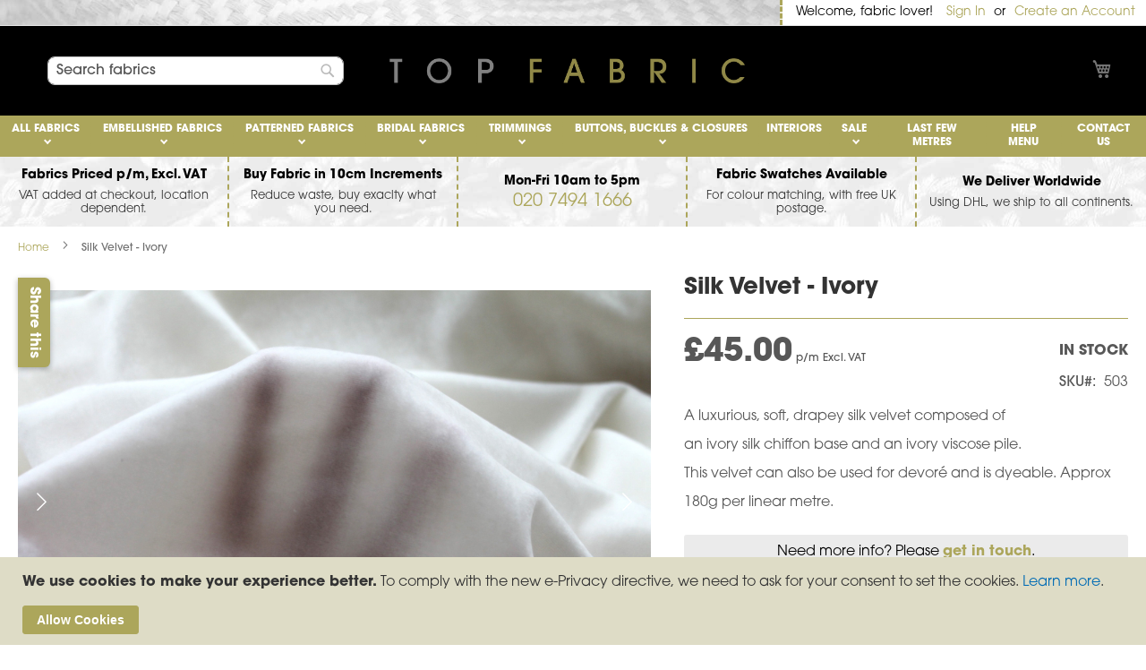

--- FILE ---
content_type: text/html; charset=UTF-8
request_url: https://www.topfabric.co.uk/silk-velvet-ivory.html
body_size: 39663
content:
<!doctype html>
<html lang="en">
    <head prefix="og: http://ogp.me/ns# fb: http://ogp.me/ns/fb# product: http://ogp.me/ns/product#">
        <script>
    var BASE_URL = 'https\u003A\u002F\u002Fwww.topfabric.co.uk\u002F';
    var require = {
        'baseUrl': 'https\u003A\u002F\u002Fwww.topfabric.co.uk\u002Fstatic\u002Fversion1767530484\u002Ffrontend\u002FMM\u002Ftopfabric\u002Fen_GB'
    };</script>        <meta charset="utf-8"/>
<meta name="title" content="ivory, silk, viscose, velvet"/>
<meta name="description" content="ivory, silk, viscose, velvet"/>
<meta name="keywords" content="ivory, silk, viscose, velvet"/>
<meta name="robots" content="INDEX,FOLLOW"/>
<meta name="viewport" content="width=device-width, initial-scale=1"/>
<meta name="format-detection" content="telephone=no"/>
<title>ivory, silk, viscose, velvet - Buy Fabric - Worldwide Delivery</title>
<link  rel="stylesheet" type="text/css"  media="all" href="https://www.topfabric.co.uk/static/version1767530484/frontend/MM/topfabric/en_GB/mage/calendar.css" />
<link  rel="stylesheet" type="text/css"  media="all" href="https://www.topfabric.co.uk/static/version1767530484/frontend/MM/topfabric/en_GB/Mageplaza_Blog/css/mpBlogIcon.css" />
<link  rel="stylesheet" type="text/css"  media="all" href="https://www.topfabric.co.uk/static/version1767530484/frontend/MM/topfabric/en_GB/css/styles-m.css" />
<link  rel="stylesheet" type="text/css"  media="all" href="https://www.topfabric.co.uk/static/version1767530484/frontend/MM/topfabric/en_GB/css/local.css" />
<link  rel="stylesheet" type="text/css"  media="all" href="https://www.topfabric.co.uk/static/version1767530484/frontend/MM/topfabric/en_GB/Magezon_Core/css/styles.css" />
<link  rel="stylesheet" type="text/css"  media="all" href="https://www.topfabric.co.uk/static/version1767530484/frontend/MM/topfabric/en_GB/Magezon_Core/css/owlcarousel/owl.carousel.min.css" />
<link  rel="stylesheet" type="text/css"  media="all" href="https://www.topfabric.co.uk/static/version1767530484/frontend/MM/topfabric/en_GB/Magezon_Core/css/animate.css" />
<link  rel="stylesheet" type="text/css"  media="all" href="https://www.topfabric.co.uk/static/version1767530484/frontend/MM/topfabric/en_GB/Magezon_Core/css/fontawesome5.css" />
<link  rel="stylesheet" type="text/css"  media="all" href="https://www.topfabric.co.uk/static/version1767530484/frontend/MM/topfabric/en_GB/Magezon_Core/css/mgz_font.css" />
<link  rel="stylesheet" type="text/css"  media="all" href="https://www.topfabric.co.uk/static/version1767530484/frontend/MM/topfabric/en_GB/Magezon_Core/css/mgz_bootstrap.css" />
<link  rel="stylesheet" type="text/css"  media="all" href="https://www.topfabric.co.uk/static/version1767530484/frontend/MM/topfabric/en_GB/Magezon_Builder/css/openiconic.min.css" />
<link  rel="stylesheet" type="text/css"  media="all" href="https://www.topfabric.co.uk/static/version1767530484/frontend/MM/topfabric/en_GB/Magezon_Builder/css/styles.css" />
<link  rel="stylesheet" type="text/css"  media="all" href="https://www.topfabric.co.uk/static/version1767530484/frontend/MM/topfabric/en_GB/Magezon_Builder/css/common.css" />
<link  rel="stylesheet" type="text/css"  media="all" href="https://www.topfabric.co.uk/static/version1767530484/frontend/MM/topfabric/en_GB/Magezon_Newsletter/css/styles.css" />
<link  rel="stylesheet" type="text/css"  media="all" href="https://www.topfabric.co.uk/static/version1767530484/frontend/MM/topfabric/en_GB/Magezon_Core/css/magnific.css" />
<link  rel="stylesheet" type="text/css"  media="all" href="https://www.topfabric.co.uk/static/version1767530484/frontend/MM/topfabric/en_GB/Magezon_PageBuilder/css/styles.css" />
<link  rel="stylesheet" type="text/css"  media="all" href="https://www.topfabric.co.uk/static/version1767530484/frontend/MM/topfabric/en_GB/Magezon_PageBuilder/vendor/photoswipe/photoswipe.css" />
<link  rel="stylesheet" type="text/css"  media="all" href="https://www.topfabric.co.uk/static/version1767530484/frontend/MM/topfabric/en_GB/Magezon_PageBuilder/vendor/photoswipe/default-skin/default-skin.css" />
<link  rel="stylesheet" type="text/css"  media="all" href="https://www.topfabric.co.uk/static/version1767530484/frontend/MM/topfabric/en_GB/Magezon_PageBuilder/vendor/blueimp/css/blueimp-gallery.min.css" />
<link  rel="stylesheet" type="text/css"  media="all" href="https://www.topfabric.co.uk/static/version1767530484/frontend/MM/topfabric/en_GB/Magezon_PageBuilderIconBox/css/styles.css" />
<link  rel="stylesheet" type="text/css"  media="all" href="https://www.topfabric.co.uk/static/version1767530484/frontend/MM/topfabric/en_GB/Rootways_Megamenu/css/rootmenu.css" />
<link  rel="stylesheet" type="text/css"  media="all" href="https://www.topfabric.co.uk/static/version1767530484/frontend/MM/topfabric/en_GB/StripeIntegration_Payments/css/wallets.css" />
<link  rel="stylesheet" type="text/css"  media="all" href="https://www.topfabric.co.uk/static/version1767530484/frontend/MM/topfabric/en_GB/mage/gallery/gallery.css" />
<link  rel="stylesheet" type="text/css"  media="all" href="https://www.topfabric.co.uk/static/version1767530484/frontend/MM/topfabric/en_GB/Mageplaza_Core/css/owl.carousel.css" />
<link  rel="stylesheet" type="text/css"  media="all" href="https://www.topfabric.co.uk/static/version1767530484/frontend/MM/topfabric/en_GB/Mageplaza_Core/css/owl.theme.css" />
<link  rel="stylesheet" type="text/css"  media="screen and (min-width: 768px)" href="https://www.topfabric.co.uk/static/version1767530484/frontend/MM/topfabric/en_GB/css/styles-l.css" />
<link  rel="stylesheet" type="text/css"  media="print" href="https://www.topfabric.co.uk/static/version1767530484/frontend/MM/topfabric/en_GB/css/print.css" />
<script  type="text/javascript"  src="https://www.topfabric.co.uk/static/version1767530484/frontend/MM/topfabric/en_GB/requirejs/require.js"></script>
<script  type="text/javascript"  src="https://www.topfabric.co.uk/static/version1767530484/frontend/MM/topfabric/en_GB/mage/requirejs/mixins.js"></script>
<script  type="text/javascript"  src="https://www.topfabric.co.uk/static/version1767530484/frontend/MM/topfabric/en_GB/requirejs-config.js"></script>
<script  type="text/javascript"  src="https://www.topfabric.co.uk/static/version1767530484/frontend/MM/topfabric/en_GB/Rootways_Megamenu/js/rootmenu.js"></script>
<link rel="preload" as="font" crossorigin="anonymous" href="https://www.topfabric.co.uk/static/version1767530484/frontend/MM/topfabric/en_GB/fonts/opensans/light/opensans-300.woff2" />
<link rel="preload" as="font" crossorigin="anonymous" href="https://www.topfabric.co.uk/static/version1767530484/frontend/MM/topfabric/en_GB/fonts/opensans/regular/opensans-400.woff2" />
<link rel="preload" as="font" crossorigin="anonymous" href="https://www.topfabric.co.uk/static/version1767530484/frontend/MM/topfabric/en_GB/fonts/opensans/semibold/opensans-600.woff2" />
<link rel="preload" as="font" crossorigin="anonymous" href="https://www.topfabric.co.uk/static/version1767530484/frontend/MM/topfabric/en_GB/fonts/opensans/bold/opensans-700.woff2" />
<link rel="preload" as="font" crossorigin="anonymous" href="https://www.topfabric.co.uk/static/version1767530484/frontend/MM/topfabric/en_GB/fonts/Luma-Icons.woff2" />
<link  href="https://www.topfabric.co.uk/static/version1767530484/frontend/MM/topfabric/en_GB/MM_CustomPrice/css/source/_module.less" />
<link  rel="canonical" href="https://www.topfabric.co.uk/silk-velvet-ivory.html" />
<link  rel="icon" type="image/x-icon" href="https://www.topfabric.co.uk/media/favicon/stores/1/tf-fav.png" />
<link  rel="shortcut icon" type="image/x-icon" href="https://www.topfabric.co.uk/media/favicon/stores/1/tf-fav.png" />
<link rel="stylesheet" href="https://use.typekit.net/exz0psl.css">
<meta name="google-site-verification" content="PZmRRF0qp0sdieJbg_eFIvs1_mDxkfkoLSkVBb4u2Ac" />
<!-- Google Tag Manager -->
<script>(function(w,d,s,l,i){w[l]=w[l]||[];w[l].push({'gtm.start':
new Date().getTime(),event:'gtm.js'});var f=d.getElementsByTagName(s)[0],
j=d.createElement(s),dl=l!='dataLayer'?'&l='+l:'';j.async=true;j.src=
'https://www.googletagmanager.com/gtm.js?id='+i+dl;f.parentNode.insertBefore(j,f);
})(window,document,'script','dataLayer','GTM-KGP8MNB7');</script>
<!-- End Google Tag Manager -->
<meta name="p:domain_verify" content="5628e488887ff8cd14defe75d56d7c78"/>        <link rel="stylesheet" type="text/css" media="all" href="https://www.topfabric.co.uk/media/rootways/megamenu/menu_default.css">

    <!-- BEGIN GOOGLE ANALYTICS 4 CODE -->
    <script type="text/x-magento-init">
    {
        "*": {
            "Magento_GoogleGtag/js/google-analytics": {"isCookieRestrictionModeEnabled":true,"currentWebsite":1,"cookieName":"user_allowed_save_cookie","pageTrackingData":{"optPageUrl":"","measurementId":"G-ZVC75J2PWT"},"ordersTrackingData":[],"googleAnalyticsAvailable":true}        }
    }
    </script>
    <!-- END GOOGLE ANALYTICS 4 CODE -->
    <script type="text/x-magento-init">
        {
            "*": {
                "Magento_PageCache/js/form-key-provider": {
                    "isPaginationCacheEnabled":
                        0                }
            }
        }
    </script>
<style>
	@media (min-width: 1260px) {
		.magezon-builder .mgz-container {width: 1260px;}
	}
	</style>

<script type="application/ld+json">
    {
        "@context": "https://schema.org/",
        "@type": "Product",
        "name": "Silk Velvet - Ivory",
        "image": "https://www.topfabric.co.uk/media/catalog/product/cache/174c9df4eaa8b70e6df346747793583d/5/0/503-1-9_1.jpg",
        "description": "A luxurious, soft, drapey silk velvet composed of an ivory silk chiffon base and an ivory viscose pile. 
This velvet can also be used for devoré and is dyeable. Approx 180g per linear metre.",
        "brand": {
            "@type": "Brand",
            "name": "All Fabrics,Silk Fabric,Bridal Fabrics,Silk Velvet Fabric,Velvet Fabric,Silk Velvet,Plain Bridal Fabrics,Halloween"
        },
        "sku": "503",
        "offers": {
            "@type": "Offer",
            "priceCurrency": "GBP",
            "url": "https://www.topfabric.co.uk/silk-velvet-ivory.html",
            "availability": "https://schema.org/InStock",
            "price": "45.00"
        }
    }
</script>
<!--  twitter product cards-->
<meta name="twitter:card" content="summary_large_image" />
<meta name="twitter:domain" content="https://www.topfabric.co.uk/" />
<meta name="twitter:site" content="" />
<meta name="twitter:creator" content="" />
<meta name="twitter:title" content="Silk Velvet - Ivory" />
<meta name="twitter:description" content="A luxurious, soft, drapey silk velvet composed of an ivory silk chiffon base and an ivory viscose pile. 
This velvet can also be used for devoré and is dyeable. Approx 180g per linear metre." />
<meta name="twitter:image" content="https://www.topfabric.co.uk/media/catalog/product/cache/174c9df4eaa8b70e6df346747793583d/5/0/503-1-9_1.jpg" />
<meta name="twitter:data1" content="GBP45.00" />
<meta name="twitter:label1" content="PRICE" />
<meta name="twitter:data2" content="GB" />
<meta name="twitter:label2" content="LOCATION" />
<!--  twitter product cards-->
<!--  facebook open graph -->
<meta property="og:site_name" content="" />
<meta property="og:type" content="og:product" />
<meta property="og:title" content="Silk Velvet - Ivory" />
<meta property="og:image" content="https://www.topfabric.co.uk/media/catalog/product/cache/174c9df4eaa8b70e6df346747793583d/5/0/503-1-9_1.jpg" />
<meta property="og:description" content="A luxurious, soft, drapey silk velvet composed of an ivory silk chiffon base and an ivory viscose pile. 
This velvet can also be used for devoré and is dyeable. Approx 180g per linear metre." />
<meta property="og:url" content="https://www.topfabric.co.uk/silk-velvet-ivory.html" />
<meta property="product:price:amount" content="45.00" />
<meta property="product:price:currency" content="GBP" />
<meta property="product:availability" content="in stock"/>
<meta property="product:retailer_item_id" content="503"/>
<!--  facebook open graph -->
<!-- rich pins -->
<meta name="pinterest-rich-pin" content="enabled" />
<!-- rich pins -->
    <style>.scbiev9-s{text-align:center;padding-top:0 !important;margin-top:0 !important}.mgz-element.scbiev9 .mgz-icon-box-btn{width:100%}.ttu10mu-s{text-align:center;padding:0!important;margin:0!important}.mgz-element.ttu10mu .mgz-heading-text{font-size:14px;color:#000000;line-height:18px}.oheee7l-s{padding:0 12px 0 12px!important;margin:0!important;border-color:#aca65b !important;border-top-width:0 !important;border-top-style:dashed;border-right-width:2px !important;border-right-style:dashed;border-bottom-width:0 !important;border-bottom-style:dashed;border-left-width:0 !important;border-left-style:dashed}.isr6ptn-s{text-align:center;padding:0!important;margin:0!important}.mgz-element.isr6ptn .mgz-heading-text{font-size:14px;color:#000000;line-height:18px}.pmqdu3p-s{padding:0 12px 0 12px!important;margin:0!important;border-color:#aca65b !important;border-top-width:0 !important;border-top-style:dashed;border-right-width:2px !important;border-right-style:dashed;border-bottom-width:0 !important;border-bottom-style:dashed;border-left-width:0 !important;border-left-style:dashed}.ym0uc8i-s{text-align:center;padding:0!important;margin:0!important}.mgz-element.ym0uc8i .mgz-heading-text{font-size:14px;color:#000000;line-height:18px;font-weight:Bold}.re9qiht-s{padding:0 12px 0 12px!important;margin:0!important;border-color:#aca65b !important;border-top-width:0 !important;border-top-style:dashed;border-right-width:2px !important;border-right-style:dashed;border-bottom-width:0 !important;border-bottom-style:dashed;border-left-width:0 !important;border-left-style:dashed}.oqr0dad-s{text-align:center;padding:0!important;margin:0!important}.mgz-element.oqr0dad .mgz-heading-text{font-size:14px;color:#000000;line-height:18px}.l37570u-s{padding:0 12px 0 12px!important;margin:0!important;border-color:#aca65b !important;border-top-width:0 !important;border-top-style:dashed;border-right-width:2px !important;border-right-style:dashed;border-bottom-width:0 !important;border-bottom-style:dashed;border-left-width:0 !important;border-left-style:dashed}.m2omql4-s{text-align:center;padding:0!important;margin:0!important}.mgz-element.m2omql4 .mgz-heading-text{font-size:14px;color:#000000;line-height:18px}.gempyxo-s{padding:0 12px 0 12px!important;margin:0!important;border:0 dotted #000000!important}.c8v0gt2-s{padding:0!important;margin:0!important;border:0 dashed #aca65b!important}.c8v0gt2-p .mgz-parallax-inner{background-image:url('https://www.topfabric.co.uk/media/wysiwyg/textured-plain-velvets-by-top-fabric-bg.jpg');background-size:cover;background-position:center center}.oheee7l>.mgz-element-inner,.pmqdu3p>.mgz-element-inner,.re9qiht>.mgz-element-inner,.l37570u>.mgz-element-inner,.gempyxo>.mgz-element-inner{padding:0;margin:0}.ejtnmlt-s{text-align:center;padding:0!important;margin:0!important}.mgz-element.ejtnmlt .mgz-heading-text{font-size:14px;color:#000000;line-height:18px;font-weight:Bold}.oib7kt4-s{text-align:center;padding:0!important;margin:0!important}.mgz-element.oib7kt4 .mgz-heading-text{font-size:14px;color:#000000;line-height:18px}.v9cnd93-s{text-align:center;padding:0!important;margin:0!important}.mgz-element.v9cnd93 .mgz-heading-text{font-size:14px;color:#000000;line-height:18px}.uo21wom-s{text-align:center;padding:0!important;margin:0!important}.mgz-element.uo21wom .mgz-heading-text{font-size:14px;color:#000000;line-height:18px}.sd9p6on-s{text-align:center;padding:0!important;margin:0!important}.mgz-element.sd9p6on .mgz-heading-text{font-size:14px;color:#000000;line-height:18px}.wregywf-p .mgz-parallax-inner{background-image:url('https://www.topfabric.co.uk/media/wysiwyg/plush-faux-fur-by-top-fabric-bg.jpg');background-size:auto;background-position:center center}.m89toyp-p .mgz-parallax-inner{background-image:url('https://www.topfabric.co.uk/media/wysiwyg/plush-faux-fur-by-top-fabric-bg.jpg');background-size:auto;background-position:center center}.cquyqws-s{padding:0 12px 0 12px!important;margin:0!important;border-color:#aca65b !important;border-top-width:0 !important;border-top-style:dashed;border-right-width:2px !important;border-right-style:dashed;border-bottom-width:0 !important;border-bottom-style:dashed;border-left-width:0 !important;border-left-style:dashed}.wujbvft-s{padding:0!important;margin:0!important;border:0 dashed #aca65b!important}.wujbvft-p .mgz-parallax-inner{background-image:url('https://www.topfabric.co.uk/media/wysiwyg/textured-plain-velvets-by-top-fabric-bg.jpg');background-size:cover;background-position:center center}.cquyqws>.mgz-element-inner{padding:0;margin:0}h2.mgz-heading-text{font-size:1.5rem;color:#000000;font-weight:bold;margin-top:12px;margin-bottom:6px}.mgz-description p{font-size:1.3rem;line-height:1.5rem}.mgz-description{margin-bottom:12px}.top-container{padding:0}div#xmas_tog p,div#xmas_tog h2,div#xmas_tog h4{color:#ffffff;text-shadow:0 0 3px black}div#xmas_tog div.mgz-toggle-title{margin-bottom:13px}div#xmas_tog h4{font-size:16px;font-weight:bold}.q3647mx-s{padding-top:27px !important;padding-bottom:3px !important}.mgz-element.q3647mx .image-content{width:100%;text-align:center}.mgz-element.q3647mx .image-title{font-size:16px}.u73hm09-s{padding:24px!important;margin:0!important}.u2bfetk-s{padding:24px!important}.mgz-element.r1b943d .mgz-link{color:#ffffff;background-color:#aca65b}.mgz-element.r1b943d .mgz-link{color:#ffffff;background-color:#aca65b}.mgz-element.r1b943d .mgz-link:hover{color:#aca65b;background-color:#ffffff}.tk4ph2w-s{text-align:right;padding-right:0 !important;padding-bottom:0 !important;margin-bottom:0 !important}.mgz-element.tk4ph2w .mgz-socialicons i{border-radius:3px;font-size:18px;width:36px;height:36px;line-height:36px}.kic1vpt-s{text-align:right;padding-top:0 !important;margin-top:0 !important}.mgz-element.kic1vpt .image-content{width:100%;text-align:center}.mgz-element.kic1vpt .image-title{font-size:16px}.f9db4lf-s{padding:24px!important}.yvb0e2c-s{padding-right:24px !important;padding-left:24px !important;background-color:#000000 !important}.footer.content{border-top:2px dashed #aca65b;padding:0}.dm-footer h3,.dm-footer p{color:#ffffff}.dm-footer a:link,.dm-footer a:active{color:#aca65b}.dm-footer ul.mgz-socialicons{padding-right:0}</style></head>
    <body data-container="body"
          data-mage-init='{"loaderAjax": {}, "loader": { "icon": "https://www.topfabric.co.uk/static/version1767530484/frontend/MM/topfabric/en_GB/images/loader-2.gif"}}'
        id="html-body" class="catalog-product-view product-silk-velvet-ivory page-layout-1column">
        
<script type="text/x-magento-init">
    {
        "*": {
            "Magento_PageBuilder/js/widget-initializer": {
                "config": {"[data-content-type=\"slider\"][data-appearance=\"default\"]":{"Magento_PageBuilder\/js\/content-type\/slider\/appearance\/default\/widget":false},"[data-content-type=\"map\"]":{"Magento_PageBuilder\/js\/content-type\/map\/appearance\/default\/widget":false},"[data-content-type=\"row\"]":{"Magento_PageBuilder\/js\/content-type\/row\/appearance\/default\/widget":false},"[data-content-type=\"tabs\"]":{"Magento_PageBuilder\/js\/content-type\/tabs\/appearance\/default\/widget":false},"[data-content-type=\"slide\"]":{"Magento_PageBuilder\/js\/content-type\/slide\/appearance\/default\/widget":{"buttonSelector":".pagebuilder-slide-button","showOverlay":"hover","dataRole":"slide"}},"[data-content-type=\"banner\"]":{"Magento_PageBuilder\/js\/content-type\/banner\/appearance\/default\/widget":{"buttonSelector":".pagebuilder-banner-button","showOverlay":"hover","dataRole":"banner"}},"[data-content-type=\"buttons\"]":{"Magento_PageBuilder\/js\/content-type\/buttons\/appearance\/inline\/widget":false},"[data-content-type=\"products\"][data-appearance=\"carousel\"]":{"Magento_PageBuilder\/js\/content-type\/products\/appearance\/carousel\/widget":false}},
                "breakpoints": {"desktop":{"label":"Desktop","stage":true,"default":true,"class":"desktop-switcher","icon":"Magento_PageBuilder::css\/images\/switcher\/switcher-desktop.svg","conditions":{"min-width":"1024px"},"options":{"products":{"default":{"slidesToShow":"5"}}}},"tablet":{"conditions":{"max-width":"1024px","min-width":"768px"},"options":{"products":{"default":{"slidesToShow":"4"},"continuous":{"slidesToShow":"3"}}}},"mobile":{"label":"Mobile","stage":true,"class":"mobile-switcher","icon":"Magento_PageBuilder::css\/images\/switcher\/switcher-mobile.svg","media":"only screen and (max-width: 768px)","conditions":{"max-width":"768px","min-width":"640px"},"options":{"products":{"default":{"slidesToShow":"3"}}}},"mobile-small":{"conditions":{"max-width":"640px"},"options":{"products":{"default":{"slidesToShow":"2"},"continuous":{"slidesToShow":"1"}}}}}            }
        }
    }
</script>

<div id="cookie-status">
    The store will not work correctly in the case when cookies are disabled.</div>
<script type="text&#x2F;javascript">document.querySelector("#cookie-status").style.display = "none";</script>
<script type="text/x-magento-init">
    {
        "*": {
            "cookieStatus": {}
        }
    }
</script>

<script type="text/x-magento-init">
    {
        "*": {
            "mage/cookies": {
                "expires": null,
                "path": "\u002F",
                "domain": ".www.topfabric.co.uk",
                "secure": false,
                "lifetime": "3600"
            }
        }
    }
</script>
    <noscript>
        <div class="message global noscript">
            <div class="content">
                <p>
                    <strong>JavaScript seems to be disabled in your browser.</strong>
                    <span>
                        For the best experience on our site, be sure to turn on Javascript in your browser.                    </span>
                </p>
            </div>
        </div>
    </noscript>
    <div role="alertdialog"
         tabindex="-1"
         class="message global cookie"
         id="notice-cookie-block">
        <div role="document" class="content" tabindex="0">
            <p>
                <strong>We use cookies to make your experience better.</strong>
                <span>To comply with the new e-Privacy directive, we need to ask for your consent to set the cookies.                </span>
                <a href="https://www.topfabric.co.uk/privacy-policy-cookie-restriction-mode/">Learn more</a>.            </p>
            <div class="actions">
                <button id="btn-cookie-allow" class="action allow primary">
                    <span>Allow Cookies</span>
                </button>
            </div>
        </div>
    </div>
    <script type="text&#x2F;javascript">    var elemr3kWsbYvArray = document.querySelectorAll('div#notice-cookie-block');
    if(elemr3kWsbYvArray.length !== 'undefined'){
        elemr3kWsbYvArray.forEach(function(element) {
            if (element) {
                element.style.display = 'none';

            }
        });
    }</script>    <script type="text/x-magento-init">
        {
            "#notice-cookie-block": {
                "cookieNotices": {
                    "cookieAllowButtonSelector": "#btn-cookie-allow",
                    "cookieName": "user_allowed_save_cookie",
                    "cookieValue": {"1":1},
                    "cookieLifetime": 31536000,
                    "noCookiesUrl": "https\u003A\u002F\u002Fwww.topfabric.co.uk\u002Fcookie\u002Findex\u002FnoCookies\u002F"
                }
            }
        }
    </script>

<script>
    window.cookiesConfig = window.cookiesConfig || {};
    window.cookiesConfig.secure = true;
</script><script>    require.config({
        map: {
            '*': {
                wysiwygAdapter: 'mage/adminhtml/wysiwyg/tiny_mce/tinymceAdapter'
            }
        }
    });</script><script>    require.config({
        paths: {
            googleMaps: 'https\u003A\u002F\u002Fmaps.googleapis.com\u002Fmaps\u002Fapi\u002Fjs\u003Fv\u003D3\u0026key\u003D'
        },
        config: {
            'Magento_PageBuilder/js/utils/map': {
                style: '',
            },
            'Magento_PageBuilder/js/content-type/map/preview': {
                apiKey: '',
                apiKeyErrorMessage: 'You\u0020must\u0020provide\u0020a\u0020valid\u0020\u003Ca\u0020href\u003D\u0027https\u003A\u002F\u002Fwww.topfabric.co.uk\u002Fadminhtml\u002Fsystem_config\u002Fedit\u002Fsection\u002Fcms\u002F\u0023cms_pagebuilder\u0027\u0020target\u003D\u0027_blank\u0027\u003EGoogle\u0020Maps\u0020API\u0020key\u003C\u002Fa\u003E\u0020to\u0020use\u0020a\u0020map.'
            },
            'Magento_PageBuilder/js/form/element/map': {
                apiKey: '',
                apiKeyErrorMessage: 'You\u0020must\u0020provide\u0020a\u0020valid\u0020\u003Ca\u0020href\u003D\u0027https\u003A\u002F\u002Fwww.topfabric.co.uk\u002Fadminhtml\u002Fsystem_config\u002Fedit\u002Fsection\u002Fcms\u002F\u0023cms_pagebuilder\u0027\u0020target\u003D\u0027_blank\u0027\u003EGoogle\u0020Maps\u0020API\u0020key\u003C\u002Fa\u003E\u0020to\u0020use\u0020a\u0020map.'
            },
        }
    });</script><script>
    require.config({
        shim: {
            'Magento_PageBuilder/js/utils/map': {
                deps: ['googleMaps']
            }
        }
    });</script><div class="page-wrapper"><header class="page-header"><div class="panel wrapper"><div class="panel header"><a class="action skip contentarea"
   href="#contentarea">
    <span>
        Skip to Content    </span>
</a>
<ul class="header links">    <li class="greet welcome" data-bind="scope: 'customer'">
        <!-- ko if: customer().fullname  -->
        <span class="logged-in"
              data-bind="text: new String('Welcome, %1!').replace('%1', customer().fullname)">
        </span>
        <!-- /ko -->
        <!-- ko ifnot: customer().fullname  -->
        <span class="not-logged-in"
              data-bind='html:"Welcome, fabric lover!"'></span>
                <!-- /ko -->
    </li>
    <script type="text/x-magento-init">
    {
        "*": {
            "Magento_Ui/js/core/app": {
                "components": {
                    "customer": {
                        "component": "Magento_Customer/js/view/customer"
                    }
                }
            }
        }
    }
    </script>
<li class="link authorization-link" data-label="or">
    <a href="https://www.topfabric.co.uk/customer/account/login/referer/aHR0cHM6Ly93d3cudG9wZmFicmljLmNvLnVrL3NpbGstdmVsdmV0LWl2b3J5Lmh0bWw~/"        >Sign In</a>
</li>
<li><a href="https://www.topfabric.co.uk/customer/account/create/" id="idxLrnuGWk" >Create an Account</a></li></ul></div></div><div class="header content"><ul class="compare wrapper"><li class="item link compare" data-bind="scope: 'compareProducts'" data-role="compare-products-link">
    <a class="action compare no-display" title="Compare&#x20;Products"
       data-bind="attr: {'href': compareProducts().listUrl}, css: {'no-display': !compareProducts().count}"
    >
        Compare Products        <span class="counter qty" data-bind="text: compareProducts().countCaption"></span>
    </a>
</li>
<script type="text/x-magento-init">
{"[data-role=compare-products-link]": {"Magento_Ui/js/core/app": {"components":{"compareProducts":{"component":"Magento_Catalog\/js\/view\/compare-products"}}}}}
</script>
</ul></div><div class="left-col"><div class="block block-search">
    <div class="block block-title"><strong>Search</strong></div>
    <div class="block block-content">
        <form class="form minisearch" id="search_mini_form"
              action="https://www.topfabric.co.uk/catalogsearch/result/" method="get">
            <div class="field search">
                <label class="label" for="search" data-role="minisearch-label">
                    <span>Search</span>
                </label>
                <div class="control">
                    <input id="search"
                                                           data-mage-init='{"quickSearch":{
                                    "formSelector":"#search_mini_form",
                                    "url":"https://www.topfabric.co.uk/search/ajax/suggest/",
                                    "destinationSelector":"#search_autocomplete",
                                    "minSearchLength":"3"}
                               }'
                                                       type="text"
                           name="q"
                           value=""
                           placeholder="Search&#x20;fabrics"
                           class="input-text"
                           maxlength="128"
                           role="combobox"
                           aria-haspopup="false"
                           aria-autocomplete="both"
                           autocomplete="off"
                           aria-expanded="false"/>
                    <div id="search_autocomplete" class="search-autocomplete"></div>
                                    </div>
            </div>
            <div class="actions">
                <button type="submit"
                    title="Search"
                    class="action search"
                    aria-label="Search"
                >
                    <span>Search</span>
                </button>
            </div>
        </form>
    </div>
</div>
</div><div class="center-col"><span data-action="toggle-nav" class="action nav-toggle"><span>Toggle Nav</span></span>
<a
    class="logo"
    href="/"
    title="Top&#x20;Fabric"
    aria-label="store logo">
    <img src="https://www.topfabric.co.uk/media/logo/stores/1/tf-logo_2x.png"
         title="Top&#x20;Fabric"
         alt="Top&#x20;Fabric" style="width:320px"

    />
</a>
</div><div class="right-col">
<div data-block="minicart" class="minicart-wrapper">
    <a class="action showcart" href="https://www.topfabric.co.uk/checkout/cart/"
       data-bind="scope: 'minicart_content'">
        <span class="text">My Cart</span>
        <span class="counter qty empty"
              data-bind="css: { empty: !!getCartParam('summary_count') == false && !isLoading() },
               blockLoader: isLoading">
            <span class="counter-number">
                <!-- ko if: getCartParam('summary_count') -->
                <!-- ko text: getCartParam('summary_count').toLocaleString(window.LOCALE) --><!-- /ko -->
                <!-- /ko -->
            </span>
            <span class="counter-label">
            <!-- ko if: getCartParam('summary_count') -->
                <!-- ko text: getCartParam('summary_count').toLocaleString(window.LOCALE) --><!-- /ko -->
                <!-- ko i18n: 'items' --><!-- /ko -->
            <!-- /ko -->
            </span>
        </span>
    </a>
            <div class="block block-minicart"
             data-role="dropdownDialog"
             data-mage-init='{"dropdownDialog":{
                "appendTo":"[data-block=minicart]",
                "triggerTarget":".showcart",
                "timeout": "2000",
                "closeOnMouseLeave": false,
                "closeOnEscape": true,
                "triggerClass":"active",
                "parentClass":"active",
                "buttons":[]}}'>
            <div id="minicart-content-wrapper" data-bind="scope: 'minicart_content'">
                <!-- ko template: getTemplate() --><!-- /ko -->
            </div>
                    </div>
        <script>window.checkout = {"shoppingCartUrl":"https:\/\/www.topfabric.co.uk\/checkout\/cart\/","checkoutUrl":"https:\/\/www.topfabric.co.uk\/checkout\/","updateItemQtyUrl":"https:\/\/www.topfabric.co.uk\/checkout\/sidebar\/updateItemQty\/","removeItemUrl":"https:\/\/www.topfabric.co.uk\/checkout\/sidebar\/removeItem\/","imageTemplate":"Magento_Catalog\/product\/image_with_borders","baseUrl":"https:\/\/www.topfabric.co.uk\/","minicartMaxItemsVisible":5,"websiteId":"1","maxItemsToDisplay":10,"storeId":"1","storeGroupId":"1","agreementIds":["1"],"customerLoginUrl":"https:\/\/www.topfabric.co.uk\/customer\/account\/login\/referer\/aHR0cHM6Ly93d3cudG9wZmFicmljLmNvLnVrL3NpbGstdmVsdmV0LWl2b3J5Lmh0bWw~\/","isRedirectRequired":false,"autocomplete":"off","captcha":{"user_login":{"isCaseSensitive":false,"imageHeight":50,"imageSrc":"","refreshUrl":"https:\/\/www.topfabric.co.uk\/captcha\/refresh\/","isRequired":false,"timestamp":1768861862}}}</script>    <script type="text/x-magento-init">
    {
        "[data-block='minicart']": {
            "Magento_Ui/js/core/app": {"components":{"minicart_content":{"children":{"subtotal.container":{"children":{"subtotal":{"children":{"subtotal.totals":{"config":{"display_cart_subtotal_incl_tax":0,"display_cart_subtotal_excl_tax":1,"template":"Magento_Tax\/checkout\/minicart\/subtotal\/totals"},"children":{"subtotal.totals.msrp":{"component":"Magento_Msrp\/js\/view\/checkout\/minicart\/subtotal\/totals","config":{"displayArea":"minicart-subtotal-hidden","template":"Magento_Msrp\/checkout\/minicart\/subtotal\/totals"}}},"component":"Magento_Tax\/js\/view\/checkout\/minicart\/subtotal\/totals"}},"component":"uiComponent","config":{"template":"Magento_Checkout\/minicart\/subtotal"}}},"component":"uiComponent","config":{"displayArea":"subtotalContainer"}},"item.renderer":{"component":"Magento_Checkout\/js\/view\/cart-item-renderer","config":{"displayArea":"defaultRenderer","template":"RedChamps_SampleProducts\/minicart\/item\/default"},"children":{"item.image":{"component":"Magento_Catalog\/js\/view\/image","config":{"template":"Magento_Catalog\/product\/image","displayArea":"itemImage"}},"checkout.cart.item.price.sidebar":{"component":"uiComponent","config":{"template":"Magento_Checkout\/minicart\/item\/price","displayArea":"priceSidebar"}}}},"extra_info":{"component":"uiComponent","config":{"displayArea":"extraInfo"}},"promotion":{"component":"uiComponent","config":{"displayArea":"promotion"}}},"config":{"itemRenderer":{"default":"defaultRenderer","simple":"defaultRenderer","virtual":"defaultRenderer"},"template":"Magento_Checkout\/minicart\/content"},"component":"Magento_Checkout\/js\/view\/minicart"}},"types":[]}        },
        "*": {
            "Magento_Ui/js/block-loader": "https\u003A\u002F\u002Fwww.topfabric.co.uk\u002Fstatic\u002Fversion1767530484\u002Ffrontend\u002FMM\u002Ftopfabric\u002Fen_GB\u002Fimages\u002Floader\u002D1.gif"
        }
    }
    </script>
</div>
</div></header>    <div class="sections nav-sections">
                <div class="section-items nav-sections-items"
             data-mage-init='{"tabs":{"openedState":"active"}}'>
                                            <div class="section-item-title nav-sections-item-title"
                     data-role="collapsible">
                    <a class="nav-sections-item-switch"
                       data-toggle="switch" href="#store.menu">
                        Menu                    </a>
                </div>
                <div class="section-item-content nav-sections-item-content"
                     id="store.menu"
                     data-role="content">
                                <nav class="rootmenu" data-action="navigation">
            <ul id="rw-menutop" class="mobile-sub rootmenu-list">
                                    <li class="nav-1&#x20;category-item">
                                                <a  class="has-sub-cat"  aria-haspopup="true" href="https://www.topfabric.co.uk/all-fabrics.html">
                            All Fabrics                                                   </a>
                        <div class="megamenu fullmenu clearfix linksmenu"><div class="page-main"><div class="root-col-1 clearfix"><div class="root-sub-col-12 clearfix"><ul class="root-col-6 clearfix level2-popup"><li class="nav-1-1 category-item"><a href="https://www.topfabric.co.uk/all-fabrics/silk-fabric.html"><span class="cat-arrow"></span><span class="level2-name sub-cat-name">Silk Fabric</span><span class="cat-arrow"></span></a><span class="rootmenu-click"><i class="rootmenu-arrow"></i></span><ul class="level3-popup"><li class="nav-1-1-1 category-item"><a href="https://www.topfabric.co.uk/all-fabrics/silk-fabric/silk-chiffon-georgette-fabric.html"><span class="level3-name sub-cat-name">Silk Chiffon/Georgette Fabric</span><span class="cat-arrow"></span></a><span class="rootmenu-click"><i class="rootmenu-arrow"></i></span><ul class="level4-popup"><li class="nav-1-1-1-1 category-item"><a href="https://www.topfabric.co.uk/all-fabrics/silk-fabric/silk-chiffon-georgette-fabric/beaded.html"><span class="level4-name">Beaded</span></a></li><li class="nav-1-1-1-2 category-item"><a href="https://www.topfabric.co.uk/all-fabrics/silk-fabric/silk-chiffon-georgette-fabric/plain.html"><span class="level4-name">Plain</span></a></li><li class="nav-1-1-1-3 category-item"><a href="https://www.topfabric.co.uk/all-fabrics/silk-fabric/silk-chiffon-georgette-fabric/printed.html"><span class="level4-name">Printed</span></a></li></ul></li><li class="nav-1-1-2 category-item"><a href="https://www.topfabric.co.uk/all-fabrics/silk-fabric/silk-dupion-fabric.html"><span class="level3-name sub-cat-name">Silk Dupion Fabric</span><span class="cat-arrow"></span></a><span class="rootmenu-click"><i class="rootmenu-arrow"></i></span><ul class="level4-popup"><li class="nav-1-1-2-1 category-item"><a href="https://www.topfabric.co.uk/all-fabrics/silk-fabric/silk-dupion-fabric/plain.html"><span class="level4-name">Plain</span></a></li><li class="nav-1-1-2-2 category-item"><a href="https://www.topfabric.co.uk/all-fabrics/silk-fabric/silk-dupion-fabric/metallic.html"><span class="level4-name">Metallic</span></a></li></ul></li><li class="nav-1-1-3 category-item"><a href="https://www.topfabric.co.uk/all-fabrics/silk-fabric/silk-satin-fabric.html"><span class="level3-name sub-cat-name">Silk Satin Fabric</span></a></li><li class="nav-1-1-4 category-item"><a href="https://www.topfabric.co.uk/all-fabrics/silk-fabric/silk-organza-fabric.html"><span class="level3-name sub-cat-name">Silk Organza Fabric</span><span class="cat-arrow"></span></a><span class="rootmenu-click"><i class="rootmenu-arrow"></i></span><ul class="level4-popup"><li class="nav-1-1-4-1 category-item"><a href="https://www.topfabric.co.uk/all-fabrics/silk-fabric/silk-organza-fabric/plain.html"><span class="level4-name">Plain</span></a></li></ul></li><li class="nav-1-1-5 category-item"><a href="https://www.topfabric.co.uk/all-fabrics/silk-fabric/silk-velvet-fabric.html"><span class="level3-name sub-cat-name">Silk Velvet Fabric</span></a></li><li class="nav-1-1-6 category-item"><a href="https://www.topfabric.co.uk/all-fabrics/silk-fabric/silk-tulle.html"><span class="level3-name sub-cat-name">Silk Tulle</span></a></li><li class="nav-1-1-7 category-item"><a href="https://www.topfabric.co.uk/all-fabrics/silk-fabric/silk-crepe-fabric.html"><span class="level3-name sub-cat-name">Silk Crepe Fabric</span><span class="cat-arrow"></span></a><span class="rootmenu-click"><i class="rootmenu-arrow"></i></span><ul class="level4-popup"><li class="nav-1-1-7-1 category-item"><a href="https://www.topfabric.co.uk/all-fabrics/silk-fabric/silk-crepe-fabric/double-silk-crepe.html"><span class="level4-name">Double Silk Crepe</span></a></li><li class="nav-1-1-7-2 category-item"><a href="https://www.topfabric.co.uk/all-fabrics/silk-fabric/silk-crepe-fabric/satin-backed-crepe.html"><span class="level4-name">Satin Backed Crepe</span></a></li><li class="nav-1-1-7-3 category-item"><a href="https://www.topfabric.co.uk/all-fabrics/silk-fabric/silk-crepe-fabric/crepe-de-chine.html"><span class="level4-name">Crepe de Chine</span></a></li></ul></li><li class="nav-1-1-8 category-item"><a href="https://www.topfabric.co.uk/all-fabrics/silk-fabric/silk-cotton-blend.html"><span class="level3-name sub-cat-name">Silk Cotton Blend</span></a></li><li class="nav-1-1-9 category-item"><a href="https://www.topfabric.co.uk/all-fabrics/silk-fabric/silk-taffeta-fabric.html"><span class="level3-name sub-cat-name">Silk Taffeta Fabric</span></a></li><li class="nav-1-1-10 category-item"><a href="https://www.topfabric.co.uk/all-fabrics/silk-fabric/silk-faille-fabric.html"><span class="level3-name sub-cat-name">Silk Faille Fabric</span></a></li><li class="nav-1-1-11 category-item"><a href="https://www.topfabric.co.uk/all-fabrics/silk-fabric/silk-matka-fabric.html"><span class="level3-name sub-cat-name">Silk Matka Fabric</span><span class="cat-arrow"></span></a><span class="rootmenu-click"><i class="rootmenu-arrow"></i></span><ul class="level4-popup"><li class="nav-1-1-11-1 category-item"><a href="https://www.topfabric.co.uk/all-fabrics/silk-fabric/silk-matka-fabric/plain.html"><span class="level4-name">Plain</span></a></li><li class="nav-1-1-11-2 category-item"><a href="https://www.topfabric.co.uk/all-fabrics/silk-fabric/silk-matka-fabric/raw-silks.html"><span class="level4-name">Raw Silks</span></a></li><li class="nav-1-1-11-3 category-item"><a href="https://www.topfabric.co.uk/all-fabrics/silk-fabric/silk-matka-fabric/silk-tussah.html"><span class="level4-name">Silk Tussah</span></a></li></ul></li><li class="nav-1-1-12 category-item"><a href="https://www.topfabric.co.uk/all-fabrics/silk-fabric/mud-silks.html"><span class="level3-name sub-cat-name">Mud Silks</span></a></li></ul></li><li class="nav-1-2 category-item"><a href="https://www.topfabric.co.uk/all-fabrics/alternative-fibre-fabric.html"><span class="cat-arrow"></span><span class="level2-name sub-cat-name">Alternative Fibre Fabric</span></a></li><li class="nav-1-3 category-item"><a href="https://www.topfabric.co.uk/all-fabrics/brocade-fabric.html"><span class="cat-arrow"></span><span class="level2-name sub-cat-name">Brocade Fabric</span><span class="cat-arrow"></span></a><span class="rootmenu-click"><i class="rootmenu-arrow"></i></span><ul class="level3-popup"><li class="nav-1-3-1 category-item"><a href="https://www.topfabric.co.uk/all-fabrics/brocade-fabric/indian-brocade.html"><span class="level3-name sub-cat-name">Indian Brocade</span></a></li><li class="nav-1-3-2 category-item"><a href="https://www.topfabric.co.uk/all-fabrics/brocade-fabric/european-brocade.html"><span class="level3-name sub-cat-name">European Brocade</span></a></li><li class="nav-1-3-3 category-item"><a href="https://www.topfabric.co.uk/all-fabrics/brocade-fabric/chinese-brocade.html"><span class="level3-name sub-cat-name">Chinese Brocade</span></a></li></ul></li><li class="nav-1-4 category-item"><a href="https://www.topfabric.co.uk/all-fabrics/chiffon-georgette.html"><span class="cat-arrow"></span><span class="level2-name sub-cat-name">Chiffon/Georgette</span></a></li><li class="nav-1-5 category-item"><a href="https://www.topfabric.co.uk/all-fabrics/chunky-and-textural-weave-fabric.html"><span class="cat-arrow"></span><span class="level2-name sub-cat-name">Chunky / Textural Fabric</span></a></li><li class="nav-1-6 category-item"><a href="https://www.topfabric.co.uk/all-fabrics/cotton-fabric.html"><span class="cat-arrow"></span><span class="level2-name sub-cat-name">Cotton Fabric</span><span class="cat-arrow"></span></a><span class="rootmenu-click"><i class="rootmenu-arrow"></i></span><ul class="level3-popup"><li class="nav-1-6-1 category-item"><a href="https://www.topfabric.co.uk/all-fabrics/cotton-fabric/plain-cotton-fabrics.html"><span class="level3-name sub-cat-name">Plain Cotton Fabrics</span></a></li><li class="nav-1-6-2 category-item"><a href="https://www.topfabric.co.uk/all-fabrics/cotton-fabric/shirting-cotton.html"><span class="level3-name sub-cat-name">Shirting Cotton</span></a></li><li class="nav-1-6-3 category-item"><a href="https://www.topfabric.co.uk/all-fabrics/cotton-fabric/cotton-drill-fabrics.html"><span class="level3-name sub-cat-name">Cotton Drill Fabrics</span></a></li></ul></li></ul><ul class="root-col-6 clearfix level2-popup"><li class="nav-1-7 category-item"><a href="https://www.topfabric.co.uk/all-fabrics/corduroy.html"><span class="cat-arrow"></span><span class="level2-name sub-cat-name">Corduroy Fabrics</span></a></li><li class="nav-1-8 category-item"><a href="https://www.topfabric.co.uk/all-fabrics/denim-fabric.html"><span class="cat-arrow"></span><span class="level2-name sub-cat-name">Denim Fabric</span></a></li><li class="nav-1-9 category-item"><a href="https://www.topfabric.co.uk/all-fabrics/faux-fur-fabric.html"><span class="cat-arrow"></span><span class="level2-name sub-cat-name">Faux Fur Fabric</span><span class="cat-arrow"></span></a><span class="rootmenu-click"><i class="rootmenu-arrow"></i></span><ul class="level3-popup"><li class="nav-1-9-1 category-item"><a href="https://www.topfabric.co.uk/all-fabrics/faux-fur-fabric/astrakhan-fur-fabric.html"><span class="level3-name sub-cat-name">Astrakhan Fur Fabric</span></a></li></ul></li><li class="nav-1-10 category-item"><a href="https://www.topfabric.co.uk/all-fabrics/feather-fabric.html"><span class="cat-arrow"></span><span class="level2-name sub-cat-name">Feather Fabric</span></a></li><li class="nav-1-11 category-item"><a href="https://www.topfabric.co.uk/all-fabrics/grosgrain-moire.html"><span class="cat-arrow"></span><span class="level2-name sub-cat-name">Grosgrain & Moiré</span><span class="cat-arrow"></span></a><span class="rootmenu-click"><i class="rootmenu-arrow"></i></span><ul class="level3-popup"><li class="nav-1-11-1 category-item"><a href="https://www.topfabric.co.uk/all-fabrics/grosgrain-moire/grosgrain-and-ottoman.html"><span class="level3-name sub-cat-name">Grosgrain and Ottoman</span></a></li><li class="nav-1-11-2 category-item"><a href="https://www.topfabric.co.uk/all-fabrics/grosgrain-moire/moire.html"><span class="level3-name sub-cat-name">Moire</span></a></li></ul></li><li class="nav-1-12 category-item"><a href="https://www.topfabric.co.uk/all-fabrics/knits-and-jerseys.html"><span class="cat-arrow"></span><span class="level2-name sub-cat-name">Knits and Jerseys</span><span class="cat-arrow"></span></a><span class="rootmenu-click"><i class="rootmenu-arrow"></i></span><ul class="level3-popup"><li class="nav-1-12-1 category-item"><a href="https://www.topfabric.co.uk/all-fabrics/knits-and-jerseys/sweat-shirt-jersey.html"><span class="level3-name sub-cat-name">Sweat Shirt Jersey</span></a></li><li class="nav-1-12-2 category-item"><a href="https://www.topfabric.co.uk/all-fabrics/knits-and-jerseys/soft-t-shirt-jersey.html"><span class="level3-name sub-cat-name">Soft T-shirt Jersey</span></a></li><li class="nav-1-12-3 category-item"><a href="https://www.topfabric.co.uk/all-fabrics/knits-and-jerseys/ribbing.html"><span class="level3-name sub-cat-name">Ribbing</span></a></li><li class="nav-1-12-4 category-item"><a href="https://www.topfabric.co.uk/all-fabrics/knits-and-jerseys/chunky-knits.html"><span class="level3-name sub-cat-name">Chunky Knits</span></a></li><li class="nav-1-12-5 category-item"><a href="https://www.topfabric.co.uk/all-fabrics/knits-and-jerseys/silk-jersey.html"><span class="level3-name sub-cat-name">Silk Jersey</span></a></li><li class="nav-1-12-6 category-item"><a href="https://www.topfabric.co.uk/all-fabrics/knits-and-jerseys/scuba-bonded-jersey.html"><span class="level3-name sub-cat-name">Scuba & Bonded Jersey</span></a></li><li class="nav-1-12-7 category-item"><a href="https://www.topfabric.co.uk/all-fabrics/knits-and-jerseys/metallic-knits.html"><span class="level3-name sub-cat-name">Metallic Knits</span></a></li></ul></li></ul><ul class="root-col-6 clearfix level2-popup"><li class="nav-1-13 category-item"><a href="https://www.topfabric.co.uk/all-fabrics/lace-fabric.html"><span class="cat-arrow"></span><span class="level2-name sub-cat-name">Lace Fabric</span><span class="cat-arrow"></span></a><span class="rootmenu-click"><i class="rootmenu-arrow"></i></span><ul class="level3-popup"><li class="nav-1-13-1 category-item"><a href="https://www.topfabric.co.uk/all-fabrics/lace-fabric/beaded-lace.html"><span class="level3-name sub-cat-name">Beaded Lace</span></a></li><li class="nav-1-13-2 category-item"><a href="https://www.topfabric.co.uk/all-fabrics/lace-fabric/leavers-lace.html"><span class="level3-name sub-cat-name">Leavers Lace</span></a></li><li class="nav-1-13-3 category-item"><a href="https://www.topfabric.co.uk/all-fabrics/lace-fabric/french-lace.html"><span class="level3-name sub-cat-name">French Lace</span></a></li><li class="nav-1-13-4 category-item"><a href="https://www.topfabric.co.uk/all-fabrics/lace-fabric/coloured-lace.html"><span class="level3-name sub-cat-name">Coloured Lace</span></a></li><li class="nav-1-13-5 category-item"><a href="https://www.topfabric.co.uk/all-fabrics/lace-fabric/chantilly-lace.html"><span class="level3-name sub-cat-name">Chantilly Lace</span></a></li><li class="nav-1-13-6 category-item"><a href="https://www.topfabric.co.uk/all-fabrics/lace-fabric/corded-lace.html"><span class="level3-name sub-cat-name">Corded Lace</span></a></li><li class="nav-1-13-7 category-item"><a href="https://www.topfabric.co.uk/all-fabrics/lace-fabric/guipure-lace.html"><span class="level3-name sub-cat-name">Guipure Lace</span></a></li></ul></li><li class="nav-1-14 category-item"><a href="https://www.topfabric.co.uk/all-fabrics/leather-skins.html"><span class="cat-arrow"></span><span class="level2-name sub-cat-name">Leather Skins</span><span class="cat-arrow"></span></a><span class="rootmenu-click"><i class="rootmenu-arrow"></i></span><ul class="level3-popup"><li class="nav-1-14-1 category-item"><a href="https://www.topfabric.co.uk/all-fabrics/leather-skins/hides-skins.html"><span class="level3-name sub-cat-name">Hides/Skins</span></a></li><li class="nav-1-14-2 category-item"><a href="https://www.topfabric.co.uk/all-fabrics/leather-skins/suede.html"><span class="level3-name sub-cat-name">Suede </span></a></li></ul></li><li class="nav-1-15 category-item"><a href="https://www.topfabric.co.uk/all-fabrics/leatherette-and-pvc-fabric.html"><span class="cat-arrow"></span><span class="level2-name sub-cat-name">Leatherette, Latex & PVC Fabric</span><span class="cat-arrow"></span></a><span class="rootmenu-click"><i class="rootmenu-arrow"></i></span><ul class="level3-popup"><li class="nav-1-15-1 category-item"><a href="https://www.topfabric.co.uk/all-fabrics/leatherette-and-pvc-fabric/leatherette-fabric.html"><span class="level3-name sub-cat-name">Leatherette Fabric</span></a></li><li class="nav-1-15-2 category-item"><a href="https://www.topfabric.co.uk/all-fabrics/leatherette-and-pvc-fabric/pvc-fabric.html"><span class="level3-name sub-cat-name">PVC Fabric</span></a></li><li class="nav-1-15-3 category-item"><a href="https://www.topfabric.co.uk/all-fabrics/leatherette-and-pvc-fabric/metallics.html"><span class="level3-name sub-cat-name">Metallics</span></a></li><li class="nav-1-15-4 category-item"><a href="https://www.topfabric.co.uk/all-fabrics/leatherette-and-pvc-fabric/suedette-fabric.html"><span class="level3-name sub-cat-name">Suedette Fabric</span></a></li></ul></li><li class="nav-1-16 category-item"><a href="https://www.topfabric.co.uk/all-fabrics/linen-fabric.html"><span class="cat-arrow"></span><span class="level2-name sub-cat-name">Linen Fabric</span></a></li><li class="nav-1-17 category-item"><a href="https://www.topfabric.co.uk/all-fabrics/lining-fabric.html"><span class="cat-arrow"></span><span class="level2-name sub-cat-name">Lining Fabric</span><span class="cat-arrow"></span></a><span class="rootmenu-click"><i class="rootmenu-arrow"></i></span><ul class="level3-popup"><li class="nav-1-17-1 category-item"><a href="https://www.topfabric.co.uk/all-fabrics/lining-fabric/silk-satin-lining.html"><span class="level3-name sub-cat-name">Silk Satin Lining</span></a></li><li class="nav-1-17-2 category-item"><a href="https://www.topfabric.co.uk/all-fabrics/lining-fabric/antistatic-lining.html"><span class="level3-name sub-cat-name">Antistatic Lining</span></a></li><li class="nav-1-17-3 category-item"><a href="https://www.topfabric.co.uk/all-fabrics/lining-fabric/viscose-satin-lining.html"><span class="level3-name sub-cat-name">Viscose Satin Lining</span></a></li><li class="nav-1-17-4 category-item"><a href="https://www.topfabric.co.uk/all-fabrics/lining-fabric/silk-habotai-lining.html"><span class="level3-name sub-cat-name">Silk Habotai Lining</span></a></li><li class="nav-1-17-5 category-item"><a href="https://www.topfabric.co.uk/all-fabrics/lining-fabric/stretch-lining-fabrics.html"><span class="level3-name sub-cat-name">Stretch Lining Fabrics</span></a></li></ul></li><li class="nav-1-18 category-item"><a href="https://www.topfabric.co.uk/all-fabrics/liquid-satin-organza-fabric.html"><span class="cat-arrow"></span><span class="level2-name sub-cat-name">Liquid Satin Organza Fabric</span></a></li></ul><ul class="root-col-6 clearfix level2-popup"><li class="nav-1-19 category-item"><a href="https://www.topfabric.co.uk/all-fabrics/metal-metallic-fabrics.html"><span class="cat-arrow"></span><span class="level2-name sub-cat-name">Metal & Metallic Fabrics</span><span class="cat-arrow"></span></a><span class="rootmenu-click"><i class="rootmenu-arrow"></i></span><ul class="level3-popup"><li class="nav-1-19-1 category-item"><a href="https://www.topfabric.co.uk/all-fabrics/metal-metallic-fabrics/leather-leatherette.html"><span class="level3-name sub-cat-name">Leather & Leatherette</span></a></li><li class="nav-1-19-2 category-item"><a href="https://www.topfabric.co.uk/all-fabrics/metal-metallic-fabrics/woven.html"><span class="level3-name sub-cat-name">Woven</span></a></li><li class="nav-1-19-3 category-item"><a href="https://www.topfabric.co.uk/all-fabrics/metal-metallic-fabrics/foiled.html"><span class="level3-name sub-cat-name">Foiled</span></a></li><li class="nav-1-19-4 category-item"><a href="https://www.topfabric.co.uk/all-fabrics/metal-metallic-fabrics/knitted-stretch.html"><span class="level3-name sub-cat-name">Knitted & Stretch</span></a></li><li class="nav-1-19-5 category-item"><a href="https://www.topfabric.co.uk/all-fabrics/metal-metallic-fabrics/chainmaille-effect.html"><span class="level3-name sub-cat-name">Chainmaille Effect</span></a></li></ul></li><li class="nav-1-20 category-item"><a href="https://www.topfabric.co.uk/all-fabrics/organic-sustainable-fabric.html"><span class="cat-arrow"></span><span class="level2-name sub-cat-name">Organic / Sustainable Fabric</span></a></li><li class="nav-1-21 category-item"><a href="https://www.topfabric.co.uk/all-fabrics/organza-fabric.html"><span class="cat-arrow"></span><span class="level2-name sub-cat-name">Organza Fabric</span><span class="cat-arrow"></span></a><span class="rootmenu-click"><i class="rootmenu-arrow"></i></span><ul class="level3-popup"><li class="nav-1-21-1 category-item"><a href="https://www.topfabric.co.uk/all-fabrics/organza-fabric/silk-organza.html"><span class="level3-name sub-cat-name">Silk Organza</span></a></li><li class="nav-1-21-2 category-item"><a href="https://www.topfabric.co.uk/all-fabrics/organza-fabric/synthetic-organza.html"><span class="level3-name sub-cat-name">Synthetic Organza</span></a></li><li class="nav-1-21-3 category-item"><a href="https://www.topfabric.co.uk/all-fabrics/organza-fabric/pleated-and-crinkled-organza.html"><span class="level3-name sub-cat-name">Pleated and Crinkled Organza</span></a></li></ul></li><li class="nav-1-22 category-item"><a href="https://www.topfabric.co.uk/all-fabrics/plastic-fabric.html"><span class="cat-arrow"></span><span class="level2-name sub-cat-name">Plastic Fabric</span></a></li><li class="nav-1-23 category-item"><a href="https://www.topfabric.co.uk/all-fabrics/printed-fabric.html"><span class="cat-arrow"></span><span class="level2-name sub-cat-name">Printed Fabric</span></a></li><li class="nav-1-24 category-item"><a href="https://www.topfabric.co.uk/all-fabrics/quilted-fabric.html"><span class="cat-arrow"></span><span class="level2-name sub-cat-name">Quilted Fabric</span></a></li></ul><ul class="root-col-6 clearfix level2-popup"><li class="nav-1-25 category-item"><a href="https://www.topfabric.co.uk/all-fabrics/satin-fabrics.html"><span class="cat-arrow"></span><span class="level2-name sub-cat-name">Satin Fabrics</span><span class="cat-arrow"></span></a><span class="rootmenu-click"><i class="rootmenu-arrow"></i></span><ul class="level3-popup"><li class="nav-1-25-1 category-item"><a href="https://www.topfabric.co.uk/all-fabrics/satin-fabrics/silk-satin.html"><span class="level3-name sub-cat-name">Silk Satin</span></a></li><li class="nav-1-25-2 category-item"><a href="https://www.topfabric.co.uk/all-fabrics/satin-fabrics/satin-lining-fabrics.html"><span class="level3-name sub-cat-name">Satin Lining Fabrics</span></a></li><li class="nav-1-25-3 category-item"><a href="https://www.topfabric.co.uk/all-fabrics/satin-fabrics/duchesse-satins.html"><span class="level3-name sub-cat-name">Duchesse Satins</span><span class="cat-arrow"></span></a><span class="rootmenu-click"><i class="rootmenu-arrow"></i></span><ul class="level4-popup"><li class="nav-1-25-3-1 category-item"><a href="https://www.topfabric.co.uk/all-fabrics/satin-fabrics/duchesse-satins/silk-duchesse-satin.html"><span class="level4-name">Silk Duchesse Satin</span></a></li><li class="nav-1-25-3-2 category-item"><a href="https://www.topfabric.co.uk/all-fabrics/satin-fabrics/duchesse-satins/stretch-duchesse-satin.html"><span class="level4-name">Stretch Duchesse Satin</span></a></li><li class="nav-1-25-3-3 category-item"><a href="https://www.topfabric.co.uk/all-fabrics/satin-fabrics/duchesse-satins/silk-and-cotton-mix-duchesse.html"><span class="level4-name">Silk and Cotton Mix Duchesse</span></a></li><li class="nav-1-25-3-4 category-item"><a href="https://www.topfabric.co.uk/all-fabrics/satin-fabrics/duchesse-satins/poly-duchesse-satin.html"><span class="level4-name">Poly Duchesse Satin</span></a></li></ul></li><li class="nav-1-25-4 category-item"><a href="https://www.topfabric.co.uk/all-fabrics/satin-fabrics/wool-satin-venetian.html"><span class="level3-name sub-cat-name">Wool Satin (Venetian)</span></a></li><li class="nav-1-25-5 category-item"><a href="https://www.topfabric.co.uk/all-fabrics/satin-fabrics/non-silk-satin-fabrics.html"><span class="level3-name sub-cat-name">Non Silk Satin Fabrics</span></a></li><li class="nav-1-25-6 category-item"><a href="https://www.topfabric.co.uk/all-fabrics/satin-fabrics/stretch-satin.html"><span class="level3-name sub-cat-name">Stretch Satin</span></a></li></ul></li><li class="nav-1-26 category-item"><a href="https://www.topfabric.co.uk/all-fabrics/sportswear.html"><span class="cat-arrow"></span><span class="level2-name sub-cat-name">Sportswear</span><span class="cat-arrow"></span></a><span class="rootmenu-click"><i class="rootmenu-arrow"></i></span><ul class="level3-popup"><li class="nav-1-26-1 category-item"><a href="https://www.topfabric.co.uk/all-fabrics/sportswear/sportswear-mesh-airtex-fabric.html"><span class="level3-name sub-cat-name">Sportswear Mesh & AirTex Fabric</span></a></li></ul></li><li class="nav-1-27 category-item"><a href="https://www.topfabric.co.uk/all-fabrics/suiting-fabric.html"><span class="cat-arrow"></span><span class="level2-name sub-cat-name">Suiting Fabric</span></a></li><li class="nav-1-28 category-item"><a href="https://www.topfabric.co.uk/all-fabrics/synthetic-fabric.html"><span class="cat-arrow"></span><span class="level2-name sub-cat-name">Synthetic Fabric</span><span class="cat-arrow"></span></a><span class="rootmenu-click"><i class="rootmenu-arrow"></i></span><ul class="level3-popup"><li class="nav-1-28-1 category-item"><a href="https://www.topfabric.co.uk/all-fabrics/synthetic-fabric/polyester.html"><span class="level3-name sub-cat-name">Polyester</span></a></li><li class="nav-1-28-2 category-item"><a href="https://www.topfabric.co.uk/all-fabrics/synthetic-fabric/nylon-fabric.html"><span class="level3-name sub-cat-name">Nylon Fabric</span></a></li></ul></li><li class="nav-1-29 category-item"><a href="https://www.topfabric.co.uk/all-fabrics/taffeta-fabric.html"><span class="cat-arrow"></span><span class="level2-name sub-cat-name">Taffeta Fabric</span></a></li><li class="nav-1-30 category-item"><a href="https://www.topfabric.co.uk/all-fabrics/tulle-fabric.html"><span class="cat-arrow"></span><span class="level2-name sub-cat-name">Tulle Fabric</span><span class="cat-arrow"></span></a><span class="rootmenu-click"><i class="rootmenu-arrow"></i></span><ul class="level3-popup"><li class="nav-1-30-1 category-item"><a href="https://www.topfabric.co.uk/all-fabrics/tulle-fabric/net-tulle.html"><span class="level3-name sub-cat-name">Net Tulle</span></a></li><li class="nav-1-30-2 category-item"><a href="https://www.topfabric.co.uk/all-fabrics/tulle-fabric/mesh-tulle.html"><span class="level3-name sub-cat-name">Mesh Tulle</span></a></li><li class="nav-1-30-3 category-item"><a href="https://www.topfabric.co.uk/all-fabrics/tulle-fabric/soft-nylon-tulle.html"><span class="level3-name sub-cat-name">Soft Nylon Tulle</span></a></li><li class="nav-1-30-4 category-item"><a href="https://www.topfabric.co.uk/all-fabrics/tulle-fabric/silk-tulle.html"><span class="level3-name sub-cat-name">Silk Tulle</span></a></li><li class="nav-1-30-5 category-item"><a href="https://www.topfabric.co.uk/all-fabrics/tulle-fabric/flock-spot-tulle.html"><span class="level3-name sub-cat-name">Flock / Spot Tulle</span></a></li><li class="nav-1-30-6 category-item"><a href="https://www.topfabric.co.uk/all-fabrics/tulle-fabric/metallic-tulle.html"><span class="level3-name sub-cat-name">Metallic Tulle</span></a></li><li class="nav-1-30-7 category-item"><a href="https://www.topfabric.co.uk/all-fabrics/tulle-fabric/illusion-tulle-bodystocking.html"><span class="level3-name sub-cat-name">Illusion Tulle & Bodystocking</span></a></li></ul></li></ul><ul class="root-col-6 clearfix level2-popup"><li class="nav-1-31 category-item"><a href="https://www.topfabric.co.uk/all-fabrics/tweed-fabrics.html"><span class="cat-arrow"></span><span class="level2-name sub-cat-name">Tweed Fabrics</span></a></li><li class="nav-1-32 category-item"><a href="https://www.topfabric.co.uk/all-fabrics/unusual-fabric.html"><span class="cat-arrow"></span><span class="level2-name sub-cat-name">Unusual Fabric</span></a></li><li class="nav-1-33 category-item"><a href="https://www.topfabric.co.uk/all-fabrics/velvet-fabric.html"><span class="cat-arrow"></span><span class="level2-name sub-cat-name">Velvet Fabric</span><span class="cat-arrow"></span></a><span class="rootmenu-click"><i class="rootmenu-arrow"></i></span><ul class="level3-popup"><li class="nav-1-33-1 category-item"><a href="https://www.topfabric.co.uk/all-fabrics/velvet-fabric/silk-velvet.html"><span class="level3-name sub-cat-name">Silk Velvet</span></a></li><li class="nav-1-33-2 category-item"><a href="https://www.topfabric.co.uk/all-fabrics/velvet-fabric/cotton-velvet.html"><span class="level3-name sub-cat-name">Cotton Velvet</span></a></li><li class="nav-1-33-3 category-item"><a href="https://www.topfabric.co.uk/all-fabrics/velvet-fabric/viscose-velvet.html"><span class="level3-name sub-cat-name">Viscose Velvet</span></a></li><li class="nav-1-33-4 category-item"><a href="https://www.topfabric.co.uk/all-fabrics/velvet-fabric/other-velvets.html"><span class="level3-name sub-cat-name">Other Velvets</span></a></li></ul></li><li class="nav-1-34 category-item"><a href="https://www.topfabric.co.uk/all-fabrics/wool-fabric.html"><span class="cat-arrow"></span><span class="level2-name sub-cat-name">Wool Fabric</span><span class="cat-arrow"></span></a><span class="rootmenu-click"><i class="rootmenu-arrow"></i></span><ul class="level3-popup"><li class="nav-1-34-1 category-item"><a href="https://www.topfabric.co.uk/all-fabrics/wool-fabric/wool-venetian.html"><span class="level3-name sub-cat-name">Wool Venetian</span></a></li><li class="nav-1-34-2 category-item"><a href="https://www.topfabric.co.uk/all-fabrics/wool-fabric/wool-crepe.html"><span class="level3-name sub-cat-name">Wool Crepe</span></a></li><li class="nav-1-34-3 category-item"><a href="https://www.topfabric.co.uk/all-fabrics/wool-fabric/wool-muslin.html"><span class="level3-name sub-cat-name">Wool Muslin</span></a></li><li class="nav-1-34-4 category-item"><a href="https://www.topfabric.co.uk/all-fabrics/wool-fabric/wool-coating.html"><span class="level3-name sub-cat-name">Wool Coating</span></a></li><li class="nav-1-34-5 category-item"><a href="https://www.topfabric.co.uk/all-fabrics/wool-fabric/boiled-wool-fabrics.html"><span class="level3-name sub-cat-name">Boiled Wool Fabrics</span></a></li></ul></li><li class="nav-1-35 category-item"><a href="https://www.topfabric.co.uk/all-fabrics/zibeline-fabric.html"><span class="cat-arrow"></span><span class="level2-name sub-cat-name">Zibeline Fabric</span></a></li><li class="nav-1-36 category-item"><a href="https://www.topfabric.co.uk/all-fabrics/gift-card.html"><span class="cat-arrow"></span><span class="level2-name sub-cat-name">GIFT CARD</span></a></li></ul></div></div></div></div>                    </li>
                                                        <li class="nav-2&#x20;category-item">
                                                <a  class="has-sub-cat"  aria-haspopup="true" href="https://www.topfabric.co.uk/embellished-fabrics.html">
                            Embellished Fabrics                                                   </a>
                        <ul class="rootmenu-submenu "><li class="nav-2-1 category-item"><a href="https://www.topfabric.co.uk/embellished-fabrics/sequin-fabrics.html">Sequin Fabrics<span class="cat-arrow"></span></a><ul class="rootmenu-submenu-sub"><li class="nav-2-1-1 category-item"><a href="https://www.topfabric.co.uk/embellished-fabrics/sequin-fabrics/sequins-in-patterns.html">Sequins in patterns</a></li><li class="nav-2-1-2 category-item"><a href="https://www.topfabric.co.uk/embellished-fabrics/sequin-fabrics/full-cover-sequins.html">Full Cover Sequins</a></li><li class="nav-2-1-3 category-item"><a href="https://www.topfabric.co.uk/embellished-fabrics/sequin-fabrics/overlapping-sequins.html">Overlapping Sequins</a></li><li class="nav-2-1-4 category-item"><a href="https://www.topfabric.co.uk/embellished-fabrics/sequin-fabrics/large-sequins.html">Large sequins</a></li><li class="nav-2-1-5 category-item"><a href="https://www.topfabric.co.uk/embellished-fabrics/sequin-fabrics/fancy-sequins.html">Fancy Sequins</a></li><li class="nav-2-1-6 category-item"><a href="https://www.topfabric.co.uk/embellished-fabrics/sequin-fabrics/scattered-sequins.html">Scattered Sequins</a></li></ul></li><li class="nav-2-2 category-item"><a href="https://www.topfabric.co.uk/embellished-fabrics/beaded-fabrics.html">Beaded Fabrics<span class="cat-arrow"></span></a><ul class="rootmenu-submenu-sub"><li class="nav-2-2-1 category-item"><a href="https://www.topfabric.co.uk/embellished-fabrics/beaded-fabrics/glass-beads.html">Glass beads</a></li><li class="nav-2-2-2 category-item"><a href="https://www.topfabric.co.uk/embellished-fabrics/beaded-fabrics/iridescent.html">Iridescent </a></li><li class="nav-2-2-3 category-item"><a href="https://www.topfabric.co.uk/embellished-fabrics/beaded-fabrics/shells.html">Shells</a></li><li class="nav-2-2-4 category-item"><a href="https://www.topfabric.co.uk/embellished-fabrics/beaded-fabrics/pearls.html">Pearls</a></li><li class="nav-2-2-5 category-item"><a href="https://www.topfabric.co.uk/embellished-fabrics/beaded-fabrics/jewels.html">Jewels</a></li></ul></li><li class="nav-2-3 category-item"><a href="https://www.topfabric.co.uk/embellished-fabrics/stitched.html">Stitched<span class="cat-arrow"></span></a><ul class="rootmenu-submenu-sub"><li class="nav-2-3-1 category-item"><a href="https://www.topfabric.co.uk/embellished-fabrics/stitched/embroidered-fabric.html">Embroidered Fabric</a></li><li class="nav-2-3-2 category-item"><a href="https://www.topfabric.co.uk/embellished-fabrics/stitched/tassels-fringe.html">Tassels & Fringe</a></li><li class="nav-2-3-3 category-item"><a href="https://www.topfabric.co.uk/embellished-fabrics/stitched/applique.html">Applique </a></li><li class="nav-2-3-4 category-item"><a href="https://www.topfabric.co.uk/embellished-fabrics/stitched/corded-fabrics.html">Corded Fabrics</a></li><li class="nav-2-3-5 category-item"><a href="https://www.topfabric.co.uk/embellished-fabrics/stitched/frills-ruffles.html">Frills & Ruffles</a></li><li class="nav-2-3-6 category-item"><a href="https://www.topfabric.co.uk/embellished-fabrics/stitched/tucks-smocks.html">Tucks & Smocks</a></li></ul></li><li class="nav-2-4 category-item"><a href="https://www.topfabric.co.uk/embellished-fabrics/glitter-fabrics.html">Glitter Fabrics</a></li><li class="nav-2-5 category-item"><a href="https://www.topfabric.co.uk/embellished-fabrics/printed-fabric.html">Printed Fabric<span class="cat-arrow"></span></a><ul class="rootmenu-submenu-sub"><li class="nav-2-5-1 category-item"><a href="https://www.topfabric.co.uk/embellished-fabrics/printed-fabric/printed-silks.html">Printed Silks</a></li><li class="nav-2-5-2 category-item"><a href="https://www.topfabric.co.uk/embellished-fabrics/printed-fabric/foiled.html">Foiled</a></li><li class="nav-2-5-3 category-item"><a href="https://www.topfabric.co.uk/embellished-fabrics/printed-fabric/other-printed-fabrics.html">Other printed fabrics</a></li><li class="nav-2-5-4 category-item"><a href="https://www.topfabric.co.uk/embellished-fabrics/printed-fabric/printed-cotton.html">Printed Cotton</a></li></ul></li><li class="nav-2-6 category-item"><a href="https://www.topfabric.co.uk/embellished-fabrics/pleated-fabrics.html">Pleated Fabrics</a></li><li class="nav-2-7 category-item"><a href="https://www.topfabric.co.uk/embellished-fabrics/flocked-fabrics.html">Flocked Fabrics</a></li></ul>                    </li>
                                                        <li class="nav-3&#x20;category-item">
                                                <a  class="has-sub-cat"  aria-haspopup="true" href="https://www.topfabric.co.uk/patterned-fabrics.html">
                            Patterned Fabrics                                                   </a>
                        <ul class="rootmenu-submenu "><li class="nav-3-1 category-item"><a href="https://www.topfabric.co.uk/patterned-fabrics/stripes.html">Stripes</a></li><li class="nav-3-2 category-item"><a href="https://www.topfabric.co.uk/patterned-fabrics/animal-prints-patterns.html">Animal Prints & Patterns</a></li><li class="nav-3-3 category-item"><a href="https://www.topfabric.co.uk/patterned-fabrics/florals.html">Florals</a></li><li class="nav-3-4 category-item"><a href="https://www.topfabric.co.uk/patterned-fabrics/paisley-scrolls-swirls.html">Paisley Scrolls & Swirls</a></li><li class="nav-3-5 category-item"><a href="https://www.topfabric.co.uk/patterned-fabrics/geometric-new.html">Geometric</a></li><li class="nav-3-6 category-item"><a href="https://www.topfabric.co.uk/patterned-fabrics/spots-dots.html">Spots & Dots</a></li><li class="nav-3-7 category-item"><a href="https://www.topfabric.co.uk/patterned-fabrics/checks-tartans.html">Checks & Tartans</a></li><li class="nav-3-8 category-item"><a href="https://www.topfabric.co.uk/patterned-fabrics/herringbone-chevron.html">Herringbone & Chevron</a></li></ul>                    </li>
                                                        <li class="nav-4&#x20;category-item">
                                                <a  class="has-sub-cat"  aria-haspopup="true" href="https://www.topfabric.co.uk/bridal-fabrics.html">
                            Bridal Fabrics                                                   </a>
                        <ul class="rootmenu-submenu "><li class="nav-4-1 category-item"><a href="https://www.topfabric.co.uk/bridal-fabrics/embellished-fabrics.html">Embellished Fabrics</a></li><li class="nav-4-2 category-item"><a href="https://www.topfabric.co.uk/bridal-fabrics/plain-bridal-fabrics.html">Plain Bridal Fabrics</a></li><li class="nav-4-3 category-item"><a href="https://www.topfabric.co.uk/bridal-fabrics/bridesmaid-fabrics.html">Bridesmaid Fabrics</a></li><li class="nav-4-4 category-item"><a href="https://www.topfabric.co.uk/bridal-fabrics/bridal-lace.html">Bridal Lace</a></li><li class="nav-4-5 category-item"><a href="https://www.topfabric.co.uk/bridal-fabrics/bridal-trimmings.html">Bridal Trimmings</a></li><li class="nav-4-6 category-item"><a href="https://www.topfabric.co.uk/bridal-fabrics/for-the-groom.html">For The Groom<span class="cat-arrow"></span></a><ul class="rootmenu-submenu-sub"><li class="nav-4-6-1 category-item"><a href="https://www.topfabric.co.uk/bridal-fabrics/for-the-groom/groom-combos.html">Groom Combos</a></li></ul></li><li class="nav-4-7 category-item"><a href="https://www.topfabric.co.uk/bridal-fabrics/veiling-tulle.html">Veiling Tulle </a></li><li class="nav-4-8 category-item"><a href="https://www.topfabric.co.uk/bridal-fabrics/bridal-brocades.html">Bridal Brocades</a></li></ul>                    </li>
                                                        <li class="nav-5&#x20;category-item">
                                                <a  class="has-sub-cat"  aria-haspopup="true" href="https://www.topfabric.co.uk/trimmings.html">
                            Trimmings                                                   </a>
                        <ul class="rootmenu-submenu "><li class="nav-5-1 category-item"><a href="https://www.topfabric.co.uk/trimmings/lace-edging.html">Lace Edging<span class="cat-arrow"></span></a><ul class="rootmenu-submenu-sub"><li class="nav-5-1-1 category-item"><a href="https://www.topfabric.co.uk/trimmings/lace-edging/corded.html">Corded</a></li><li class="nav-5-1-2 category-item"><a href="https://www.topfabric.co.uk/trimmings/lace-edging/beaded.html">Beaded</a></li></ul></li><li class="nav-5-2 category-item"><a href="https://www.topfabric.co.uk/trimmings/diamante-trim.html">Diamante & Pearl Trim</a></li><li class="nav-5-3 category-item"><a href="https://www.topfabric.co.uk/trimmings/ribbons.html">Fringing</a></li><li class="nav-5-4 category-item"><a href="https://www.topfabric.co.uk/trimmings/beaded-trim.html">Beaded Trim</a></li><li class="nav-5-5 category-item"><a href="https://www.topfabric.co.uk/trimmings/lingerie.html">Lingerie</a></li><li class="nav-5-6 category-item"><a href="https://www.topfabric.co.uk/trimmings/motifs.html">Motifs</a></li><li class="nav-5-7 category-item"><a href="https://www.topfabric.co.uk/trimmings/feather-trim.html">Feather Trim</a></li><li class="nav-5-8 category-item"><a href="https://www.topfabric.co.uk/trimmings/loose-sequins-and-beads.html">Loose Sequins and Beads</a></li><li class="nav-5-9 category-item"><a href="https://www.topfabric.co.uk/trimmings/cords-etc.html">Cords, Ribbons & Other</a></li><li class="nav-5-10 category-item"><a href="https://www.topfabric.co.uk/trimmings/military-braids.html">Military Braids</a></li></ul>                    </li>
                                                        <li class="nav-6&#x20;category-item">
                                                <a  class="has-sub-cat"  aria-haspopup="true" href="https://www.topfabric.co.uk/buttons.html">
                            Buttons, Buckles & Closures                                                   </a>
                        <ul class="rootmenu-submenu "><li class="nav-6-1 category-item"><a href="https://www.topfabric.co.uk/buttons/button-clearance.html">Button Clearance</a></li><li class="nav-6-2 category-item"><a href="https://www.topfabric.co.uk/buttons/frog-fastenings.html">Frog Fastenings</a></li><li class="nav-6-3 category-item"><a href="https://www.topfabric.co.uk/buttons/buckles-and-others.html">Buckles and Others</a></li></ul>                    </li>
                                                        <li class="nav-7&#x20;category-item">
                                                <a   href="https://www.topfabric.co.uk/interiors.html">
                            Interiors                                                   </a>
                                            </li>
                                                        <li class="nav-8&#x20;category-item">
                                                <a  class="has-sub-cat"  aria-haspopup="true" href="https://www.topfabric.co.uk/sale.html">
                            SALE                                                   </a>
                        <ul class="rootmenu-submenu "><li class="nav-8-1 category-item"><a href="https://www.topfabric.co.uk/sale/remnants.html">REMNANTS<span class="cat-arrow"></span></a><ul class="rootmenu-submenu-sub"><li class="nav-8-1-1 category-item"><a href="https://www.topfabric.co.uk/sale/remnants/lace-fabric.html">Lace Fabric</a></li><li class="nav-8-1-2 category-item"><a href="https://www.topfabric.co.uk/sale/remnants/beads-sequins-fabric.html">Beads & Sequins Fabric</a></li><li class="nav-8-1-3 category-item"><a href="https://www.topfabric.co.uk/sale/remnants/metallic-fabric.html">Metallic Fabric</a></li><li class="nav-8-1-4 category-item"><a href="https://www.topfabric.co.uk/sale/remnants/moire-grosgrain.html">Moire & Grosgrain</a></li><li class="nav-8-1-5 category-item"><a href="https://www.topfabric.co.uk/sale/remnants/wool-fabrics.html">Wool Fabrics</a></li><li class="nav-8-1-6 category-item"><a href="https://www.topfabric.co.uk/sale/remnants/velvet-fabric.html">Velvet Fabric</a></li><li class="nav-8-1-7 category-item"><a href="https://www.topfabric.co.uk/sale/remnants/tulle-fabric.html">Tulle and Mesh Fabric</a></li><li class="nav-8-1-8 category-item"><a href="https://www.topfabric.co.uk/sale/remnants/faux-fur-fabric.html">Faux Fur Fabric</a></li><li class="nav-8-1-9 category-item"><a href="https://www.topfabric.co.uk/sale/remnants/satin-crepe-fabric.html">Satin & Crepe Fabric</a></li><li class="nav-8-1-10 category-item"><a href="https://www.topfabric.co.uk/sale/remnants/leatherette-technical-fabric.html">Leatherette & Technical Fabric</a></li><li class="nav-8-1-11 category-item"><a href="https://www.topfabric.co.uk/sale/remnants/organza-fabric.html">Organza Fabric</a></li><li class="nav-8-1-12 category-item"><a href="https://www.topfabric.co.uk/sale/remnants/cotton-denim-fabric.html">Cotton & Denim Fabric</a></li><li class="nav-8-1-13 category-item"><a href="https://www.topfabric.co.uk/sale/remnants/3d-and-applique.html">3D and Applique</a></li><li class="nav-8-1-14 category-item"><a href="https://www.topfabric.co.uk/sale/remnants/chiffon-georgette-fabric.html">Chiffon & Georgette Fabric</a></li><li class="nav-8-1-15 category-item"><a href="https://www.topfabric.co.uk/sale/remnants/brocade-embroidered-fabric.html">Brocade & Embroidered Fabric</a></li><li class="nav-8-1-16 category-item"><a href="https://www.topfabric.co.uk/sale/remnants/jersey-fabric.html">Jersey & Knit Fabric</a></li><li class="nav-8-1-17 category-item"><a href="https://www.topfabric.co.uk/sale/remnants/taffeta-dupion-fabric.html">Taffeta & Dupion Fabric</a></li><li class="nav-8-1-18 category-item"><a href="https://www.topfabric.co.uk/sale/remnants/bridal.html">Bridal</a></li><li class="nav-8-1-19 category-item"><a href="https://www.topfabric.co.uk/sale/remnants/lining-fabrics.html">Lining Fabrics</a></li><li class="nav-8-1-20 category-item"><a href="https://www.topfabric.co.uk/sale/remnants/matka-and-tussar.html">Matka and Tussar</a></li><li class="nav-8-1-21 category-item"><a href="https://www.topfabric.co.uk/sale/remnants/linen-fabric.html">Linen Fabric</a></li><li class="nav-8-1-22 category-item"><a href="https://www.topfabric.co.uk/sale/remnants/tweeds-and-chunky-fabrics.html">Tweeds and Chunky Fabrics</a></li></ul></li><li class="nav-8-2 category-item"><a href="https://www.topfabric.co.uk/sale/sequins.html">SEQUINS</a></li></ul>                    </li>
                                                        <li class="nav-9&#x20;category-item">
                                                <a   href="https://www.topfabric.co.uk/last-few-metres.html">
                            Last Few Metres                                                   </a>
                                            </li>
                                    
                <li class="custom-menus"><a href="javascript:void(0);">Help Menu</a><div class="megamenu fullmenu clearfix categoriesmenu"><div class="magezon-builder magezon-builder-preload"><div class="i31drgd mgz-element mgz-element-row full_width_row mgz-row-equal-height content-top"><div class="mgz-element-inner i31drgd-s"><div class="inner-content mgz-container"><div class="oyn4nbo mgz-element mgz-element-column mgz-col-md-2"><div class="mgz-element-inner oyn4nbo-s"><div class="pl5uo2n mgz-element mgz-child mgz-element-text"><div class="mgz-element-inner pl5uo2n-s"><p style="text-align: center;"><a title="A to Z of Fabric" href="/a-to-z-of-fabrics">A to Z of Fabric</a></p></div></div><div class="j2s0dnm mgz-element mgz-child mgz-element-text"><div class="mgz-element-inner j2s0dnm-s"><p style="text-align: center;"><a title="About Top Fabric" href="/about-top-fabric">About Top Fabric</a></p></div></div></div></div><div class="mccynwb mgz-element mgz-element-column mgz-col-md-2"><div class="mgz-element-inner mccynwb-s"><div class="u4n8nc5 mgz-element mgz-child mgz-element-text"><div class="mgz-element-inner u4n8nc5-s"><p style="text-align: center;"><a title="How to buy fabric in increments" href="/how-to-buy-fabric-increments">How to Buy Fabric</a></p></div></div><div class="o7xu1aa mgz-element mgz-child mgz-element-text"><div class="mgz-element-inner o7xu1aa-s"><p style="text-align: center;"><a title="Fabric Samples" href="/fabric-swatch-service">Fabric Swatch Service</a></p></div></div></div></div><div class="rrjhmt4 mgz-element mgz-element-column mgz-col-md-2"><div class="mgz-element-inner rrjhmt4-s"><div class="fso090t mgz-element mgz-child mgz-element-text"><div class="mgz-element-inner fso090t-s"><p style="text-align: center;"><a title="International Customers" href="/information-for-international-customers">International Customers</a></p></div></div><div class="f6htbl6 mgz-element mgz-child mgz-element-text"><div class="mgz-element-inner f6htbl6-s"><p style="text-align: center;"><a title="Fabric discounts for students" href="/student-discounts">Student Discounts</a></p></div></div></div></div><div class="tme8em3 mgz-element mgz-element-column mgz-col-md-2"><div class="mgz-element-inner tme8em3-s"><div class="yl4h6ca mgz-element mgz-child mgz-element-text"><div class="mgz-element-inner yl4h6ca-s"><p style="text-align: center;"><a title="Create a Top Fabric User Account" href="/customer/account/create">Create Your Account</a></p></div></div><div class="nb486g4 mgz-element mgz-child mgz-element-text"><div class="mgz-element-inner nb486g4-s"><p style="text-align: center;"><a title="Top Fabric delivery info" href="/shipping-info">Delivery Information</a></p></div></div></div></div><div class="jwqt0ij mgz-element mgz-element-column mgz-col-md-2"><div class="mgz-element-inner jwqt0ij-s"><div class="c0vu53a mgz-element mgz-child mgz-element-text"><div class="mgz-element-inner c0vu53a-s"><p style="text-align: center;"><a title="Top Fabric Conditions of Sale" href="/conditions-of-sale">Conditions of Sale</a></p></div></div><div class="he6u38a mgz-element mgz-child mgz-element-text"><div class="mgz-element-inner he6u38a-s"><p style="text-align: center;"><a title="Privacy Statement" href="/privacy-statement">Your Privacy</a></p></div></div></div></div><div class="i9oi1jh mgz-element mgz-element-column mgz-col-md-2"><div class="mgz-element-inner i9oi1jh-s"><div class="scbiev9 mgz-element mgz-child mgz-element-icon_box"><div class="mgz-element-inner scbiev9-s"><div class="mgz-icon-box-container"><div class="btn-position"><div class="mgz-description"></div><div class="mgz-button mgz-btn-style-flat mgz-btn-size-md"><a href="/catalogsearch/advanced" class="mgz-icon-box-btn" title="" ><i class="fas mgz-fa-search"></i> Advanced Search </a> </div></div></div></div></div></div></div></div></div></div></div></div></li>
                                     <li class="contactus_menu"><a href="javascript:void(0);">Contact Us</a><div class="megamenu fullmenu contacthalfmenu clearfix"><div class="page-main"><div class="root-col-1 clearfix"><div class="title">Contact Us</div><form id="megamenu_contact_form" name="megamenu_contact_form" class="menu_form"><input id="name" name="name" type="text" autocomplete="off" placeholder="Name"><input id="menuemail" name="menuemail" type="text" autocomplete="off" placeholder="Email"><input type="text" title="Telephone" id="telephone" name="telephone" autocomplete="off" placeholder="Telephone"><textarea id="comment" name="comment" placeholder="Your message..."></textarea><input type="text" style="display:none !important;" value="" id="hideit" name="hideit"><input type="text" style="display:none !important;" value="https://www.topfabric.co.uk/" name="base_url" id="base_url" ><input onclick="rootFunction()" type="button" value="Reset"><input id="megamenu_submit" type="submit" value="Send"></form></div></div></div></li>                
                
                
                            </ul>
        </nav>
                    </div>
                                            <div class="section-item-title nav-sections-item-title"
                     data-role="collapsible">
                    <a class="nav-sections-item-switch"
                       data-toggle="switch" href="#store.links">
                        Account                    </a>
                </div>
                <div class="section-item-content nav-sections-item-content"
                     id="store.links"
                     data-role="content">
                    <!-- Account links -->                </div>
                                    </div>
    </div>
<div class="top-container"><div class="widget block block-static-block">
    <div class="magezon-builder magezon-builder-preload"><div class="c8v0gt2 mgz-element mgz-element-row mgz-hidden-md mgz-hidden-sm mgz-hidden-xs full_width_row_content_no_paddings mgz-row-equal-height content-middle"><div class="mgz-element-inner c8v0gt2-s"><div data-background-type="image" data-parallax-image-background-position="center center" class="mgz-parallax c8v0gt2-p"><div class="mgz-parallax-inner"></div></div><div class="inner-content "><div class="oheee7l mgz-element mgz-element-column mgz-col-md-15"><div class="mgz-element-inner oheee7l-s"><div class="ttu10mu mgz-element mgz-child mgz-element-icon_box"><div class="mgz-element-inner ttu10mu-s"><div class="mgz-icon-box-container"><div class="btn-position"><h2 class="mgz-heading-text" data-inline-fontsize="true" data-fontsize="14px" > Fabrics Priced p/m, Excl. VAT </a> </h2><div class="mgz-description"><p>VAT added at checkout, location dependent.</p></div></div></div></div></div></div></div><div class="pmqdu3p mgz-element mgz-element-column mgz-col-md-15"><div class="mgz-element-inner pmqdu3p-s"><div class="isr6ptn mgz-element mgz-child mgz-element-icon_box"><div class="mgz-element-inner isr6ptn-s"><div class="mgz-icon-box-container"><div class="btn-position"><h2 class="mgz-heading-text" data-inline-fontsize="true" data-fontsize="14px" ><a href="/how-to-buy-fabric-increments" title="How to buy fabric in 10cm increments" > Buy Fabric in 10cm Increments </a> </h2><div class="mgz-description"><p>Reduce waste, buy exaclty what you need.</p></div></div></div></div></div></div></div><div class="re9qiht mgz-element mgz-element-column mgz-col-md-15"><div class="mgz-element-inner re9qiht-s"><div class="ym0uc8i mgz-element mgz-child mgz-element-icon_box"><div class="mgz-element-inner ym0uc8i-s"><div class="mgz-icon-box-container"><div class="btn-position"><h2 class="mgz-heading-text" data-inline-fontsize="true" data-fontsize="14px" > Mon-Fri 10am to 5pm </a> </h2><div class="mgz-description"><p><span style="font-size: 20px;"><a style="color: #aca65b; text-decoration: none;" title="Call Top Fabric " href="tel:442074941666">020 7494 1666</a></span></p></div></div></div></div></div></div></div><div class="l37570u mgz-element mgz-element-column mgz-col-md-15"><div class="mgz-element-inner l37570u-s"><div class="oqr0dad mgz-element mgz-child mgz-element-icon_box"><div class="mgz-element-inner oqr0dad-s"><div class="mgz-icon-box-container"><div class="btn-position"><h2 class="mgz-heading-text" data-inline-fontsize="true" data-fontsize="14px" ><a href="/fabric-swatch-service" title="Fabric Swatch Service" > Fabric Swatches Available </a> </h2><div class="mgz-description"><p>For colour matching, with free UK postage.</p></div></div></div></div></div></div></div><div class="gempyxo mgz-element mgz-element-column mgz-col-md-15"><div class="mgz-element-inner gempyxo-s"><div class="m2omql4 mgz-element mgz-child mgz-element-icon_box"><div class="mgz-element-inner m2omql4-s"><div class="mgz-icon-box-container"><div class="btn-position"><h2 class="mgz-heading-text" data-inline-fontsize="true" data-fontsize="14px" ><a href="/shipping-info" title="Top Fabric Shipping Info" > We Deliver Worldwide </a> </h2><div class="mgz-description"><p>Using DHL, we ship to all continents.</p></div></div></div></div></div></div></div></div></div></div><div class="wujbvft mgz-element mgz-element-row mgz-hidden-xl mgz-hidden-lg full_width_row_content_no_paddings mgz-row-equal-height content-middle"><div class="mgz-element-inner wujbvft-s mob-info-drop"><div data-background-type="image" data-parallax-image-background-position="center center" class="mgz-parallax wujbvft-p"><div class="mgz-parallax-inner"></div></div><div class="inner-content "><div class="cquyqws mgz-element mgz-element-column mgz-col-md-12"><div class="mgz-element-inner cquyqws-s"><div class="m89toyp mgz-element mgz-element-accordion mgz-element-title-align-center mgz-element-accordion-align-"><div class="mgz-element-inner m89toyp-s"><div data-background-type="image" data-parallax-image-background-position="center center" class="mgz-parallax m89toyp-p"><div class="mgz-parallax-inner"></div></div><div class="mgz-block"><div class="mgz-block-content"><div class="mgz-panels mgz-panels-m89toyp " data-mage-init='{"Magezon_PageBuilder/js/collapse":{"collapsibleAll": false,"atLeastOneOpen": false,"icon": "","activeIcon": ""}}' data-spacing="0" data-gap="0"><div class="mgz-panel mgz-panel-first mgz-panel-last"><div class="mgz-panel-heading mgz-text-left mgz-icon-position-left"><h4 class="mgz-panel-heading-title"><a href="#tab-wregywf" class="has-icon"><i class="mgz-accoridon-icon-plus "></i> <span>Key Information </span> </a> </h4></div><div class="mgz-panel-body" ><div class="mgz-panel-body-inner"><div class="wregywf mgz-element mgz-element-accordion_section"><div class="mgz-element-inner wregywf-s"><div data-background-type="image" data-parallax-image-background-position="center center" class="mgz-parallax wregywf-p"><div class="mgz-parallax-inner"></div></div><div class="ejtnmlt mgz-element mgz-child mgz-element-icon_box"><div class="mgz-element-inner ejtnmlt-s"><div class="mgz-icon-box-container"><div class="btn-position"><h2 class="mgz-heading-text" data-inline-fontsize="true" data-fontsize="14px" > Office hours: Mon-Fri 10am to 5pm </a> </h2><div class="mgz-description"><p><span style="font-size: 20px;"><a style="color: #aca65b; text-decoration: none;" title="Call Top Fabric " href="tel:442074941666">020 7494 1666</a></span></p></div></div></div></div></div><div class="oib7kt4 mgz-element mgz-child mgz-element-icon_box"><div class="mgz-element-inner oib7kt4-s"><div class="mgz-icon-box-container"><div class="btn-position"><h2 class="mgz-heading-text" data-inline-fontsize="true" data-fontsize="14px" > All Fabrics Priced p/m, Excl. VAT </a> </h2><div class="mgz-description"><p>VAT added at checkout, location dependent.</p></div></div></div></div></div><div class="v9cnd93 mgz-element mgz-child mgz-element-icon_box"><div class="mgz-element-inner v9cnd93-s"><div class="mgz-icon-box-container"><div class="btn-position"><h2 class="mgz-heading-text" data-inline-fontsize="true" data-fontsize="14px" ><a href="/how-to-buy-fabric-increments" title="How to buy fabric in 10cm increments" > Buy Fabric in 10cm Increments </a> </h2><div class="mgz-description"><p>Reduce waste, buy exaclty what you need.</p></div></div></div></div></div><div class="uo21wom mgz-element mgz-child mgz-element-icon_box"><div class="mgz-element-inner uo21wom-s"><div class="mgz-icon-box-container"><div class="btn-position"><h2 class="mgz-heading-text" data-inline-fontsize="true" data-fontsize="14px" ><a href="/fabric-swatch-service" title="Fabric Swatch Service" > Fabric Swatches Available </a> </h2><div class="mgz-description"><p>For colour matching, with free UK postage.</p></div></div></div></div></div><div class="sd9p6on mgz-element mgz-child mgz-element-icon_box"><div class="mgz-element-inner sd9p6on-s"><div class="mgz-icon-box-container"><div class="btn-position"><h2 class="mgz-heading-text" data-inline-fontsize="true" data-fontsize="14px" ><a href="/shipping-info" title="Top Fabric Shipping Info" > We Deliver Worldwide </a> </h2><div class="mgz-description"><p>Using DHL, we ship to all continents.</p></div></div></div></div></div></div></div></div></div></div></div></div></div></div></div></div></div></div></div></div></div></div>
<div class="widget block block-static-block">
    </div>
</div><div class="breadcrumbs"></div>
<script type="text/x-magento-init">
    {
        ".breadcrumbs": {
            "breadcrumbs": {"categoryUrlSuffix":".html","useCategoryPathInUrl":1,"product":"Silk Velvet - Ivory"}        }
    }
</script>
<main id="maincontent" class="page-main"><a id="contentarea" tabindex="-1"></a>
<div class="page messages"><div data-placeholder="messages"></div>
<div data-bind="scope: 'messages'">
    <!-- ko if: cookieMessages && cookieMessages.length > 0 -->
    <div role="alert" data-bind="foreach: { data: cookieMessages, as: 'message' }" class="messages">
        <div data-bind="attr: {
            class: 'message-' + message.type + ' ' + message.type + ' message',
            'data-ui-id': 'message-' + message.type
        }">
            <div data-bind="html: $parent.prepareMessageForHtml(message.text)"></div>
        </div>
    </div>
    <!-- /ko -->

    <!-- ko if: messages().messages && messages().messages.length > 0 -->
    <div role="alert" data-bind="foreach: { data: messages().messages, as: 'message' }" class="messages">
        <div data-bind="attr: {
            class: 'message-' + message.type + ' ' + message.type + ' message',
            'data-ui-id': 'message-' + message.type
        }">
            <div data-bind="html: $parent.prepareMessageForHtml(message.text)"></div>
        </div>
    </div>
    <!-- /ko -->
</div>
<script type="text/x-magento-init">
    {
        "*": {
            "Magento_Ui/js/core/app": {
                "components": {
                        "messages": {
                            "component": "Magento_Theme/js/view/messages"
                        }
                    }
                }
            }
    }
</script>
</div><div class="columns"><div class="column main"><div class="product-info-main"><div class="page-title-wrapper&#x20;product">
    <h1 class="page-title"
                >
        <span class="base" data-ui-id="page-title-wrapper" >Silk Velvet - Ivory</span>    </h1>
    </div>
<script>
    requirejs(['jquery' ],
        function   ($) {
            $(document).ready(function() {
                if ($('.reviews-actions .action.view').length) {
                    var submitReviewUrl = $('.reviews-actions .action.view').attr('href').replace("#reviews", "#review-form");
                    var submitReviewLabel = "Add Your Review";
                    $('<a/>', {
                        class: "action add",
                        href: submitReviewUrl,
                        text: submitReviewLabel
                    }).insertAfter('.reviews-actions .action.view');
                }
            });
        });
</script>
<div class="product-info-price"><div class="price-box price-final_price" data-role="priceBox" data-product-id="195" data-price-box="product-id-195">
    

<span class="price-container price-final_price&#x20;tax&#x20;weee"
        >
        <span  id="product-price-195"                data-price-amount="45"
        data-price-type="finalPrice"
        class="price-wrapper "
    ><span class="price">£45.00</span></span>
        </span>

</div><div class="product-info-stock-sku">
            <div class="stock available" title="Availability">
            <span>In stock</span>
        </div>
    
<div class="product attribute sku">
            <strong class="type">SKU</strong>
        <div class="value" >503</div>
</div>
</div>
<div class="product attribute overview">
        <div class="value" >A luxurious, soft, drapey silk velvet composed of an ivory silk chiffon base and an ivory viscose pile. 
<br>This velvet can also be used for devoré and is dyeable. Approx 180g per linear metre.</div>
</div>
<div class="widget block block-static-block">
    <div id="dm-product-contact">
<p style="margin-bottom:0px;">Need more info? Please <a class="dm-product-contact-link" href="mailto:info@topfabric.co.uk">get in touch</a>.</p>

</div>
<script type="text/javascript">

document.addEventListener("DOMContentLoaded", function() {

//get title
const dm_pr_ct_title = document.getElementsByClassName('page-title-wrapper');
const dm_pr_ct_title_txt = dm_pr_ct_title[0].outerText;
//get SKU
const dm_pr_ct_sku = document.getElementsByClassName('sku');
const dm_pr_ct_sku_txt = dm_pr_ct_sku[0].lastElementChild.innerHTML;
//construct link
const dm_pr_ct_link = "mailto:info@topfabric.co.uk?subject=Enquiry: " + dm_pr_ct_title_txt + "&body=Stock Code - " + dm_pr_ct_sku_txt + " - " + dm_pr_ct_title_txt + "%0D%0A%0D%0AThank you for getting in touch with Top Fabric, we will get back to you ASAP.%0D%0A%0D%0APlease write your enquiry below and send this email";
//add link to anchor class dm-product-contact-link
const dm_pr_ct_anc = document.getElementsByClassName('dm-product-contact-link');
dm_pr_ct_anc[0].setAttribute("href" , dm_pr_ct_link);
});
</script>
<style>
div#dm-product-contact {
    padding: 3px 12px;
    text-align: center;
    background-color: #ebebeb;
    color: #000;
    border-radius: 3px;
}

div#dm-product-contact h3 {margin-top:6px;font-weight:bold;font-size:18px;margin-bottom:0px;}

div#dm-product-contact p a {font-weight:bold;}
.product-social-links{text-align:center !important;}
.product-add-form {padding-top:0px !important;}
</style></div>
</div>

<div class="product-add-form">
    <form data-product-sku="503"
          action="https://www.topfabric.co.uk/checkout/cart/add/uenc/aHR0cHM6Ly93d3cudG9wZmFicmljLmNvLnVrL3NpbGstdmVsdmV0LWl2b3J5Lmh0bWw~/product/195/" method="post"
          id="product_addtocart_form">
        <input type="hidden" name="product" value="195" />
        <input type="hidden" name="selected_configurable_option" value="" />
        <input type="hidden" name="related_product" id="related-products-field" value="" />
        <input type="hidden" name="item"  value="195" />
        <input name="form_key" type="hidden" value="FioSCxf6TglvYC8c" />                                <div class="product pricing">
        Silk Velvet - Ivory is available to buy in increments of 0.1 metres.    </div>
    <style>
	 .product-info-price .price:after {content:' p/m Excl. VAT'; font-size: 12px;font-weight: normal;}
	.box-tocart .field.qty span:after {content:' in metres';}    </style>

<script type="text/javascript">


document.addEventListener("DOMContentLoaded", function() {

    // get attributes on loaded quantity input element
    var dm_price = document.getElementById('qty'); 
    const dm_pricing = dm_price.dataset.validate;
    const dm_price_obj = JSON.parse(dm_pricing);
    
    // const dm_min = dm_price_obj['validate-item-quantity'].minAllowed
    const dm_min = dm_price.min;
    
    const dm_max = dm_price_obj['validate-item-quantity'].maxAllowed;
    const dm_qty_inc = dm_price_obj['validate-item-quantity'].qtyIncrements;
    
    // console.log(dm_price, dm_pricing, dm_price_obj, dm_min, dm_max, dm_qty_inc)
    
    // get price per meter of fabric and start input value
    const dm_main = document.querySelectorAll('span.price');
    const dm_cost = dm_main[0].innerText.slice(1);
    
    var dm_start_qty = parseFloat(dm_price.value);
    
    // console.log(dm_main,dm_cost,dm_start_qty);
    
    // create element to insert next to quantity input
    const dm_calc_price = document.createElement('p');
    const dm_metres = document.createElement('p');
    
    dm_metres.innerText ='m';
    dm_metres.classList.add("dm_metres");
    
    
    
    // insert next to quantity input
    const dm_target = document.querySelector('#qty');
    dm_target.parentNode.insertBefore(dm_calc_price, dm_target.nextSibling);
    dm_target.parentNode.insertBefore(dm_metres, dm_target.nextSibling);
    
    //create element and add it to the add to cart button
    const dm_button = document.getElementById('product-addtocart-button');
    var dm_button_extra = document.createElement('p');
    dm_button.appendChild(dm_button_extra);
     
    dm_button_extra.classList.add("dm-button-p");
    
    // get roll width
    const dm_roll_box = document.getElementsByClassName('additional-attributes');
    var dm_raw_roll_w = dm_roll_box[0].children[1].children[0].children[1].innerText;
    
    // get figures to draw box
    
    
    
    function dmCalc(dm_qty) {
    //	console.log(dm_qty);
        // calculate price and return text
        if (dm_qty >= dm_min && dm_qty <= dm_max ) {
            var dm_qty_price = dm_cost * dm_qty;
    //	console.log(dm_qty_price);
            const dm_symbol = dm_main[0].innerText.slice(0,1);
            var dm_cm = parseInt(dm_qty * 100);
            const dm_price_html = '<span style = "color:#aca65b;font-weight:bold;">' + dm_symbol + dm_qty_price.toFixed(2) + '</span>';
            var dm_price_html_parsed = new DOMParser().parseFromString(dm_price_html, "text/xml");
            return dm_qty + "m (" + dm_cm + "cm) = " + dm_price_html_parsed.firstChild.outerHTML + " Excl. VAT. <br/>Piece size is " + dm_cm + "cm x "+ dm_raw_roll_w;
        }
        else {
            return "Please enter a valid quantity";
        }
    }
    function dmCalcRaw(dm_qty) {
        // calculate price, return just £xx.xx
        if (dm_qty >= dm_min && dm_qty <= dm_max ) {
            var dm_qty_price = dm_cost * dm_qty;
            const dm_symbol = dm_main[0].innerText.slice(0,1);
            return "(" + dm_symbol + dm_qty_price.toFixed(2) + ")";  
        }
        else {
            return " ";
        }
    }
    
    // draw selection
    
    dm_price.addEventListener('change', function(evt){
        // listen for changes in input content when focus is clicked away from the input box
        this.value = parseFloat(this.value).toFixed(1);
        if (this.value !='undefined' || this.value !="0." || this.value !="0"){
            dm_calc_price.innerHTML = dmCalc(this.value);
            dm_button_extra.innerText = dmCalcRaw(this.value);
        }
    })
    dm_price.addEventListener('input', function(evt){
        // listen for any input
        if (this.value !='undefined' || this.value !="0." || this.value !="0"){
            dm_calc_price.innerHTML = dmCalc(this.value);
            dm_button_extra.innerText = dmCalcRaw(this.value);
        }
    })
    // init
    dm_button_extra.innerText = dmCalcRaw(dm_start_qty);
    dm_calc_price.innerHTML = dmCalc(dm_start_qty);
    
    // add "what is a sample?" link
    const dm_sample_but = document.getElementById('sample-product-button');
    //console.log(dm_sample_but);
    if (dm_sample_but) {
        const dm_sample_link = document.createElement('p');
        dm_sample_but.parentNode.insertBefore(dm_sample_link, dm_sample_but.nextSibling);
        dm_sample_link.innerHTML = '<a href="/fabric-swatch-service" title="What is a swatch?">What is a swatch?</a>';
        dm_sample_link.classList.add('dm-sample-link');
        }
    else {
    // add if no sample button
        console.log("No sample!");
        const dm_no_sample_ele_add = document.getElementsByClassName('actions');
        const dm_no_sample_txt = document.createElement('p');
        dm_no_sample_txt.innerHTML = '<strong>No sample available.</strong> Due to screen inconsistencies, we strongly recommend buying 0.1m for colour matching.';
        dm_no_sample_ele_add[2].appendChild(dm_no_sample_txt);
    }
    
    });



</script>

<div class="box-tocart">
    <div class="fieldset">
                <div class="field qty">
            <label class="label" for="qty"><span>Choose Quantity</span></label>
            <div class="control">
                <input type="number"
                       name="qty"
                       id="qty"
                       min="0"
                       value="0.1"
                       title="Choose&#x20;Quantity"
                       class="input-text qty"
                       data-validate="{&quot;required-number&quot;:true,&quot;validate-item-quantity&quot;:{&quot;maxAllowed&quot;:10000,&quot;qtyIncrements&quot;:0.1}}"
                       />
            </div>
        </div>
                <div class="actions">
            <button type="submit"
                    title="Add&#x20;to&#x20;Cart"
                    class="action primary tocart"
                    id="product-addtocart-button" disabled>
                <span>Add to Cart</span>
            </button>
                    <div class="sample-product-wrapper ml-4">
        <input type="hidden" name="is_sample_product" id="is_sample_product"/>
        <button type="submit" form="product_addtocart_form" name="is_sample_product" value="1" title="Order Sample" class="btn btn-primary action primary tocart tosample" id="sample-product-button">
            <span>
                Buy Swatch (£2.00)            </span>
        </button>
        <script>
            require(
                ['jquery'],
                function ($) {
                    var qtyField = $("#qty");
                    var initialQty = qtyField.attr('value');
                    $("#sample-product-button").click(function(){
                        $("#is_sample_product").val("1");
                        qtyField.removeAttr('data-validate');
                    });
                    $("#product-addtocart-button").click(function(){
                        $("#is_sample_product").val("0");
                    });
                }
            );
        </script>
    </div>

<div id="instant-purchase" data-bind="scope:'instant-purchase'">
    <!-- ko template: getTemplate() --><!-- /ko -->
</div>
<script type="text/x-magento-init">
    {
        "#instant-purchase": {
            "Magento_Ui/js/core/app": {"components":{"instant-purchase":{"component":"Magento_InstantPurchase\/js\/view\/instant-purchase","config":{"template":"Magento_InstantPurchase\/instant-purchase","buttonText":"Instant Purchase","purchaseUrl":"https:\/\/www.topfabric.co.uk\/instantpurchase\/button\/placeOrder\/"}}}}        }
    }
</script>
        </div>
    </div>
</div>
<script type="text/x-magento-init">
    {
        "#product_addtocart_form": {
            "Magento_Catalog/js/validate-product": {}
        }
    }
</script>
        
                    </form>
</div>

<script type="text/x-magento-init">
    {
        "[data-role=priceBox][data-price-box=product-id-195]": {
            "priceBox": {
                "priceConfig":  {"productId":"195","priceFormat":{"pattern":"\u00a3%s","precision":2,"requiredPrecision":2,"decimalSymbol":".","groupSymbol":",","groupLength":3,"integerRequired":false},"tierPrices":[]}            }
        }
    }
</script>
<div class="product-social-links"><div class="product-addto-links" data-role="add-to-links">
        <a href="#"
       class="action towishlist"
       data-post='{"action":"https:\/\/www.topfabric.co.uk\/wishlist\/index\/add\/","data":{"product":195,"uenc":"aHR0cHM6Ly93d3cudG9wZmFicmljLmNvLnVrL3NpbGstdmVsdmV0LWl2b3J5Lmh0bWw~"}}'
       data-action="add-to-wishlist"><span>Add to Wish List</span></a>
<script type="text/x-magento-init">
    {
        "body": {
            "addToWishlist": {"productType":"simple"}        }
    }
</script>

<a href="#" data-post='{"action":"https:\/\/www.topfabric.co.uk\/catalog\/product_compare\/add\/","data":{"product":"195","uenc":"aHR0cHM6Ly93d3cudG9wZmFicmljLmNvLnVrL3NpbGstdmVsdmV0LWl2b3J5Lmh0bWw~"}}'
        data-role="add-to-links"
        class="action tocompare"><span>Add to Compare</span></a>

</div>
</div><div class="product-categories">
    <span class="product-categories__title">See more in:</span>
    <ul class="product-categories__list" itemscope itemtype="https://schema.org/BreadcrumbList">
                            <li class="product-categories__item" itemprop="itemListElement" itemscope itemtype="https://schema.org/ListItem">
                <a href="https://www.topfabric.co.uk/all-fabrics.html"
                   title="View more in All Fabrics"
                   itemprop="item">
                    <span itemprop="name">All Fabrics</span>
                </a>
                <meta itemprop="position" content="1" />
            </li>
                                <li class="product-categories__item" itemprop="itemListElement" itemscope itemtype="https://schema.org/ListItem">
                <a href="https://www.topfabric.co.uk/all-fabrics/silk-fabric.html"
                   title="View more in Silk Fabric"
                   itemprop="item">
                    <span itemprop="name">Silk Fabric</span>
                </a>
                <meta itemprop="position" content="2" />
            </li>
                                <li class="product-categories__item" itemprop="itemListElement" itemscope itemtype="https://schema.org/ListItem">
                <a href="https://www.topfabric.co.uk/bridal-fabrics.html"
                   title="View more in Bridal Fabrics"
                   itemprop="item">
                    <span itemprop="name">Bridal Fabrics</span>
                </a>
                <meta itemprop="position" content="3" />
            </li>
                                <li class="product-categories__item" itemprop="itemListElement" itemscope itemtype="https://schema.org/ListItem">
                <a href="https://www.topfabric.co.uk/all-fabrics/silk-fabric/silk-velvet-fabric.html"
                   title="View more in Silk Velvet Fabric"
                   itemprop="item">
                    <span itemprop="name">Silk Velvet Fabric</span>
                </a>
                <meta itemprop="position" content="4" />
            </li>
                                <li class="product-categories__item" itemprop="itemListElement" itemscope itemtype="https://schema.org/ListItem">
                <a href="https://www.topfabric.co.uk/all-fabrics/velvet-fabric.html"
                   title="View more in Velvet Fabric"
                   itemprop="item">
                    <span itemprop="name">Velvet Fabric</span>
                </a>
                <meta itemprop="position" content="5" />
            </li>
                                <li class="product-categories__item" itemprop="itemListElement" itemscope itemtype="https://schema.org/ListItem">
                <a href="https://www.topfabric.co.uk/all-fabrics/velvet-fabric/silk-velvet.html"
                   title="View more in Silk Velvet"
                   itemprop="item">
                    <span itemprop="name">Silk Velvet</span>
                </a>
                <meta itemprop="position" content="6" />
            </li>
                                <li class="product-categories__item" itemprop="itemListElement" itemscope itemtype="https://schema.org/ListItem">
                <a href="https://www.topfabric.co.uk/bridal-fabrics/plain-bridal-fabrics.html"
                   title="View more in Plain Bridal Fabrics"
                   itemprop="item">
                    <span itemprop="name">Plain Bridal Fabrics</span>
                </a>
                <meta itemprop="position" content="7" />
            </li>
                                <li class="product-categories__item" itemprop="itemListElement" itemscope itemtype="https://schema.org/ListItem">
                <a href="https://www.topfabric.co.uk/halloween.html"
                   title="View more in Halloween"
                   itemprop="item">
                    <span itemprop="name">Halloween</span>
                </a>
                <meta itemprop="position" content="8" />
            </li>
                        </ul>
</div>

<script type="application/ld+json">
{
    "@context": "https://schema.org",
    "@type": "Product",
    "name": "Silk\u0020Velvet\u0020\u002D\u0020Ivory",
    "about": [{"@type":"Thing","name":"All Fabrics","url":"https://www.topfabric.co.uk/all-fabrics.html"},{"@type":"Thing","name":"Silk Fabric","url":"https://www.topfabric.co.uk/all-fabrics/silk-fabric.html"},{"@type":"Thing","name":"Bridal Fabrics","url":"https://www.topfabric.co.uk/bridal-fabrics.html"},{"@type":"Thing","name":"Silk Velvet Fabric","url":"https://www.topfabric.co.uk/all-fabrics/silk-fabric/silk-velvet-fabric.html"},{"@type":"Thing","name":"Velvet Fabric","url":"https://www.topfabric.co.uk/all-fabrics/velvet-fabric.html"},{"@type":"Thing","name":"Silk Velvet","url":"https://www.topfabric.co.uk/all-fabrics/velvet-fabric/silk-velvet.html"},{"@type":"Thing","name":"Plain Bridal Fabrics","url":"https://www.topfabric.co.uk/bridal-fabrics/plain-bridal-fabrics.html"},{"@type":"Thing","name":"Halloween","url":"https://www.topfabric.co.uk/halloween.html"}]}
</script>
</div><div class="product media"><a id="gallery-prev-area" tabindex="-1"></a>
<div class="action-skip-wrapper"><a class="action skip gallery-next-area"
   href="#gallery-next-area">
    <span>
        Skip to the end of the images gallery    </span>
</a>
</div>

<div class="gallery-placeholder _block-content-loading" data-gallery-role="gallery-placeholder">
    <img
        alt="main product photo"
        class="gallery-placeholder__image"
        src="https://www.topfabric.co.uk/media/catalog/product/cache/174c9df4eaa8b70e6df346747793583d/5/0/503-1-9_1.jpg"
    />
</div>
<div class="gallery__nav-container"></div>
<script type="text/x-magento-init">
    {
        "[data-gallery-role=gallery-placeholder]": {
            "mage/gallery/gallery": {
                "mixins":["magnifier/magnify"],
                "magnifierOpts": {"fullscreenzoom":"20","top":"","left":"","width":"","height":"","eventType":"hover","enabled":false,"mode":"outside"},
                "data": [{"thumb":"https:\/\/www.topfabric.co.uk\/media\/catalog\/product\/cache\/1e6990d5c89efbd4e69922f6ee72faa7\/5\/0\/503-1-0_1.jpg","img":"https:\/\/www.topfabric.co.uk\/media\/catalog\/product\/cache\/174c9df4eaa8b70e6df346747793583d\/5\/0\/503-1-0_1.jpg","full":"https:\/\/www.topfabric.co.uk\/media\/catalog\/product\/cache\/174c9df4eaa8b70e6df346747793583d\/5\/0\/503-1-0_1.jpg","caption":"Silk Velvet - Ivory","position":"4","isMain":false,"type":"image","videoUrl":null},{"thumb":"https:\/\/www.topfabric.co.uk\/media\/catalog\/product\/cache\/1e6990d5c89efbd4e69922f6ee72faa7\/5\/0\/503-1-1_1.jpg","img":"https:\/\/www.topfabric.co.uk\/media\/catalog\/product\/cache\/174c9df4eaa8b70e6df346747793583d\/5\/0\/503-1-1_1.jpg","full":"https:\/\/www.topfabric.co.uk\/media\/catalog\/product\/cache\/174c9df4eaa8b70e6df346747793583d\/5\/0\/503-1-1_1.jpg","caption":"Silk Velvet - Ivory","position":"5","isMain":false,"type":"image","videoUrl":null},{"thumb":"https:\/\/www.topfabric.co.uk\/media\/catalog\/product\/cache\/1e6990d5c89efbd4e69922f6ee72faa7\/5\/0\/503-1-6_1.jpg","img":"https:\/\/www.topfabric.co.uk\/media\/catalog\/product\/cache\/174c9df4eaa8b70e6df346747793583d\/5\/0\/503-1-6_1.jpg","full":"https:\/\/www.topfabric.co.uk\/media\/catalog\/product\/cache\/174c9df4eaa8b70e6df346747793583d\/5\/0\/503-1-6_1.jpg","caption":"Silk Velvet - Ivory","position":"6","isMain":false,"type":"image","videoUrl":null},{"thumb":"https:\/\/www.topfabric.co.uk\/media\/catalog\/product\/cache\/1e6990d5c89efbd4e69922f6ee72faa7\/5\/0\/503-1-7_1.jpg","img":"https:\/\/www.topfabric.co.uk\/media\/catalog\/product\/cache\/174c9df4eaa8b70e6df346747793583d\/5\/0\/503-1-7_1.jpg","full":"https:\/\/www.topfabric.co.uk\/media\/catalog\/product\/cache\/174c9df4eaa8b70e6df346747793583d\/5\/0\/503-1-7_1.jpg","caption":"Silk Velvet - Ivory","position":"7","isMain":false,"type":"image","videoUrl":null},{"thumb":"https:\/\/www.topfabric.co.uk\/media\/catalog\/product\/cache\/1e6990d5c89efbd4e69922f6ee72faa7\/5\/0\/503-1-8_1.jpg","img":"https:\/\/www.topfabric.co.uk\/media\/catalog\/product\/cache\/174c9df4eaa8b70e6df346747793583d\/5\/0\/503-1-8_1.jpg","full":"https:\/\/www.topfabric.co.uk\/media\/catalog\/product\/cache\/174c9df4eaa8b70e6df346747793583d\/5\/0\/503-1-8_1.jpg","caption":"Silk Velvet - Ivory","position":"8","isMain":false,"type":"image","videoUrl":null},{"thumb":"https:\/\/www.topfabric.co.uk\/media\/catalog\/product\/cache\/1e6990d5c89efbd4e69922f6ee72faa7\/5\/0\/503-1-9_1.jpg","img":"https:\/\/www.topfabric.co.uk\/media\/catalog\/product\/cache\/174c9df4eaa8b70e6df346747793583d\/5\/0\/503-1-9_1.jpg","full":"https:\/\/www.topfabric.co.uk\/media\/catalog\/product\/cache\/174c9df4eaa8b70e6df346747793583d\/5\/0\/503-1-9_1.jpg","caption":"Silk Velvet - Ivory","position":"9","isMain":true,"type":"image","videoUrl":null}],
                "options": {"nav":"false","loop":true,"keyboard":true,"arrows":"always","allowfullscreen":true,"showCaption":false,"width":1920,"thumbwidth":240,"thumbheight":160,"height":1280,"transitionduration":500,"transition":"slide","navarrows":true,"navtype":"slides","navdir":"horizontal"},
                "fullscreen": {"nav":"thumbs","loop":true,"navdir":"horizontal","navarrows":false,"navtype":"slides","arrows":true,"showCaption":false,"transitionduration":500,"transition":"slide"},
                 "breakpoints": {"mobile":{"conditions":{"max-width":"1024px"},"options":{"options":{"nav":"dots"}}}}            }
        }
    }
</script>
<script type="text/x-magento-init">
    {
        "[data-gallery-role=gallery-placeholder]": {
            "Magento_ProductVideo/js/fotorama-add-video-events": {
                "videoData": [{"mediaType":"image","videoUrl":null,"isBase":false},{"mediaType":"image","videoUrl":null,"isBase":false},{"mediaType":"image","videoUrl":null,"isBase":false},{"mediaType":"image","videoUrl":null,"isBase":false},{"mediaType":"image","videoUrl":null,"isBase":false},{"mediaType":"image","videoUrl":null,"isBase":true}],
                "videoSettings": [{"playIfBase":"0","showRelated":"0","videoAutoRestart":"0"}],
                "optionsVideoData": []            }
        }
    }
</script>
<div class="action-skip-wrapper"><a class="action skip gallery-prev-area"
   href="#gallery-prev-area">
    <span>
        Skip to the beginning of the images gallery    </span>
</a>
</div><a id="gallery-next-area" tabindex="-1"></a>
</div>    <div class="product info detailed">
                <div class="product data items" data-mage-init='{"tabs":{"openedState":"active"}}'>
                                            <div class="data item title"
                     data-role="collapsible" id="tab-label-additional">
                    <a class="data switch"
                       tabindex="-1"
                       data-toggle="trigger"
                       href="#additional"
                       id="tab-label-additional-title">
                        More Information                    </a>
                </div>
                <div class="data item content"
                     aria-labelledby="tab-label-additional-title" id="additional" data-role="content">
                        <div class="additional-attributes-wrapper table-wrapper">
        <table class="data table additional-attributes" id="product-attribute-specs-table">
            <caption class="table-caption">More Information</caption>
            <tbody>
                            <tr>
                    <th class="col label" scope="row">Roll Width</th>
                    <td class="col data" data-th="Roll&#x20;Width">135cm</td>
                </tr>
                            <tr>
                    <th class="col label" scope="row">Colour</th>
                    <td class="col data" data-th="Colour">Whites, Ivories</td>
                </tr>
                            <tr>
                    <th class="col label" scope="row">Composition</th>
                    <td class="col data" data-th="Composition">82% viscose 18% silk</td>
                </tr>
                            <tr>
                    <th class="col label" scope="row">Fabric Stretch</th>
                    <td class="col data" data-th="Fabric&#x20;Stretch">Non-stretch</td>
                </tr>
                            <tr>
                    <th class="col label" scope="row">Fabric Care</th>
                    <td class="col data" data-th="Fabric&#x20;Care">Dry Clean </td>
                </tr>
                            <tr>
                    <th class="col label" scope="row">Embellishments</th>
                    <td class="col data" data-th="Embellishments">None</td>
                </tr>
                            <tr>
                    <th class="col label" scope="row">Country of Manufacture</th>
                    <td class="col data" data-th="Country&#x20;of&#x20;Manufacture">France</td>
                </tr>
                        </tbody>
        </table>
    </div>
                </div>
                    </div>
    </div>
<input name="form_key" type="hidden" value="FioSCxf6TglvYC8c" /><div id="authenticationPopup" data-bind="scope:'authenticationPopup', style: {display: 'none'}">
        <script>window.authenticationPopup = {"autocomplete":"off","customerRegisterUrl":"https:\/\/www.topfabric.co.uk\/customer\/account\/create\/","customerForgotPasswordUrl":"https:\/\/www.topfabric.co.uk\/customer\/account\/forgotpassword\/","baseUrl":"https:\/\/www.topfabric.co.uk\/","customerLoginUrl":"https:\/\/www.topfabric.co.uk\/customer\/ajax\/login\/"}</script>    <!-- ko template: getTemplate() --><!-- /ko -->
    <script type="text/x-magento-init">
        {
            "#authenticationPopup": {
                "Magento_Ui/js/core/app": {"components":{"authenticationPopup":{"component":"Magento_Customer\/js\/view\/authentication-popup","children":{"messages":{"component":"Magento_Ui\/js\/view\/messages","displayArea":"messages"}}}}}            },
            "*": {
                "Magento_Ui/js/block-loader": "https\u003A\u002F\u002Fwww.topfabric.co.uk\u002Fstatic\u002Fversion1767530484\u002Ffrontend\u002FMM\u002Ftopfabric\u002Fen_GB\u002Fimages\u002Floader\u002D1.gif"
            }
        }
    </script>
</div>
<script type="text/x-magento-init">
    {
        "*": {
            "Magento_Customer/js/section-config": {
                "sections": {"stores\/store\/switch":["*"],"stores\/store\/switchrequest":["*"],"directory\/currency\/switch":["*"],"*":["messages"],"customer\/account\/logout":["*","recently_viewed_product","recently_compared_product","persistent"],"customer\/account\/loginpost":["*"],"customer\/account\/createpost":["*"],"customer\/account\/editpost":["*"],"customer\/ajax\/login":["checkout-data","cart","captcha"],"catalog\/product_compare\/add":["compare-products"],"catalog\/product_compare\/remove":["compare-products"],"catalog\/product_compare\/clear":["compare-products"],"sales\/guest\/reorder":["cart"],"sales\/order\/reorder":["cart"],"checkout\/cart\/add":["cart","directory-data"],"checkout\/cart\/delete":["cart"],"checkout\/cart\/updatepost":["cart"],"checkout\/cart\/updateitemoptions":["cart"],"checkout\/cart\/couponpost":["cart"],"checkout\/cart\/estimatepost":["cart"],"checkout\/cart\/estimateupdatepost":["cart"],"checkout\/onepage\/saveorder":["cart","checkout-data","last-ordered-items"],"checkout\/sidebar\/removeitem":["cart"],"checkout\/sidebar\/updateitemqty":["cart"],"rest\/*\/v1\/carts\/*\/payment-information":["cart","last-ordered-items","captcha","instant-purchase"],"rest\/*\/v1\/guest-carts\/*\/payment-information":["cart","captcha"],"rest\/*\/v1\/guest-carts\/*\/selected-payment-method":["cart","checkout-data"],"rest\/*\/v1\/carts\/*\/selected-payment-method":["cart","checkout-data","instant-purchase"],"customer\/address\/*":["instant-purchase"],"customer\/account\/*":["instant-purchase"],"vault\/cards\/deleteaction":["instant-purchase"],"multishipping\/checkout\/overviewpost":["cart"],"paypal\/express\/placeorder":["cart","checkout-data"],"paypal\/payflowexpress\/placeorder":["cart","checkout-data"],"paypal\/express\/onauthorization":["cart","checkout-data"],"persistent\/index\/unsetcookie":["persistent"],"review\/product\/post":["review"],"wishlist\/index\/add":["wishlist"],"wishlist\/index\/remove":["wishlist"],"wishlist\/index\/updateitemoptions":["wishlist"],"wishlist\/index\/update":["wishlist"],"wishlist\/index\/cart":["wishlist","cart"],"wishlist\/index\/fromcart":["wishlist","cart"],"wishlist\/index\/allcart":["wishlist","cart"],"wishlist\/shared\/allcart":["wishlist","cart"],"wishlist\/shared\/cart":["cart"],"braintree\/paypal\/placeorder":["cart","checkout-data"],"braintree\/googlepay\/placeorder":["cart","checkout-data"]},
                "clientSideSections": ["checkout-data","cart-data"],
                "baseUrls": ["https:\/\/www.topfabric.co.uk\/"],
                "sectionNames": ["messages","customer","compare-products","last-ordered-items","cart","directory-data","captcha","instant-purchase","loggedAsCustomer","persistent","review","wishlist","recently_viewed_product","recently_compared_product","product_data_storage","paypal-billing-agreement"]            }
        }
    }
</script>
<script type="text/x-magento-init">
    {
        "*": {
            "Magento_Customer/js/customer-data": {
                "sectionLoadUrl": "https\u003A\u002F\u002Fwww.topfabric.co.uk\u002Fcustomer\u002Fsection\u002Fload\u002F",
                "expirableSectionLifetime": 60,
                "expirableSectionNames": ["cart","persistent"],
                "cookieLifeTime": "3600",
                "updateSessionUrl": "https\u003A\u002F\u002Fwww.topfabric.co.uk\u002Fcustomer\u002Faccount\u002FupdateSession\u002F"
            }
        }
    }
</script>
<script type="text/x-magento-init">
    {
        "*": {
            "Magento_Customer/js/invalidation-processor": {
                "invalidationRules": {
                    "website-rule": {
                        "Magento_Customer/js/invalidation-rules/website-rule": {
                            "scopeConfig": {
                                "websiteId": "1"
                            }
                        }
                    }
                }
            }
        }
    }
</script>
<script type="text/x-magento-init">
    {
        "body": {
            "pageCache": {"url":"https:\/\/www.topfabric.co.uk\/page_cache\/block\/render\/id\/195\/","handles":["default","catalog_product_view","catalog_product_view_type_simple","catalog_product_view_id_195","catalog_product_view_sku_503","weltpixel_googlecards_remove_opengraph","weltpixel_googlecards_remove_schema"],"originalRequest":{"route":"catalog","controller":"product","action":"view","uri":"\/silk-velvet-ivory.html"},"versionCookieName":"private_content_version"}        }
    }
</script>
<script type="text/x-magento-init">
    {
        "body": {
            "requireCookie": {"noCookieUrl":"https:\/\/www.topfabric.co.uk\/cookie\/index\/noCookies\/","triggers":[".action.towishlist"],"isRedirectCmsPage":true}        }
    }
</script>
<script type="text/x-magento-init">
    {
        "*": {
                "Magento_Catalog/js/product/view/provider": {
                    "data": {"items":{"195":{"add_to_cart_button":{"post_data":"{\"action\":\"https:\\\/\\\/www.topfabric.co.uk\\\/checkout\\\/cart\\\/add\\\/uenc\\\/%25uenc%25\\\/product\\\/195\\\/\",\"data\":{\"product\":\"195\",\"uenc\":\"%uenc%\"}}","url":"https:\/\/www.topfabric.co.uk\/checkout\/cart\/add\/uenc\/%25uenc%25\/product\/195\/","required_options":false},"add_to_compare_button":{"post_data":null,"url":"{\"action\":\"https:\\\/\\\/www.topfabric.co.uk\\\/catalog\\\/product_compare\\\/add\\\/\",\"data\":{\"product\":\"195\",\"uenc\":\"aHR0cHM6Ly93d3cudG9wZmFicmljLmNvLnVrL3NpbGstdmVsdmV0LWl2b3J5Lmh0bWw~\"}}","required_options":null},"price_info":{"final_price":45,"max_price":45,"max_regular_price":45,"minimal_regular_price":45,"special_price":null,"minimal_price":45,"regular_price":45,"formatted_prices":{"final_price":"<span class=\"price\">\u00a345.00<\/span>","max_price":"<span class=\"price\">\u00a345.00<\/span>","minimal_price":"<span class=\"price\">\u00a345.00<\/span>","max_regular_price":"<span class=\"price\">\u00a345.00<\/span>","minimal_regular_price":null,"special_price":null,"regular_price":"<span class=\"price\">\u00a345.00<\/span>"},"extension_attributes":{"msrp":{"msrp_price":"<span class=\"price\">\u00a30.00<\/span>","is_applicable":"","is_shown_price_on_gesture":"","msrp_message":"","explanation_message":"Our price is lower than the manufacturer&#039;s &quot;minimum advertised price.&quot; As a result, we cannot show you the price in catalog or the product page. <br><br> You have no obligation to purchase the product once you know the price. You can simply remove the item from your cart."},"tax_adjustments":{"final_price":45,"max_price":45,"max_regular_price":45,"minimal_regular_price":45,"special_price":45,"minimal_price":45,"regular_price":45,"formatted_prices":{"final_price":"<span class=\"price\">\u00a345.00<\/span>","max_price":"<span class=\"price\">\u00a345.00<\/span>","minimal_price":"<span class=\"price\">\u00a345.00<\/span>","max_regular_price":"<span class=\"price\">\u00a345.00<\/span>","minimal_regular_price":null,"special_price":"<span class=\"price\">\u00a345.00<\/span>","regular_price":"<span class=\"price\">\u00a345.00<\/span>"}},"weee_attributes":[],"weee_adjustment":"<span class=\"price\">\u00a345.00<\/span>"}},"images":[{"url":"https:\/\/www.topfabric.co.uk\/media\/catalog\/product\/cache\/af1c1a9bd0be5a4d2b4d4872501aabd8\/5\/0\/503-1-9_1.jpg","code":"recently_viewed_products_grid_content_widget","height":640,"width":960,"label":"Silk Velvet - Ivory","resized_width":960,"resized_height":640},{"url":"https:\/\/www.topfabric.co.uk\/media\/catalog\/product\/cache\/af1c1a9bd0be5a4d2b4d4872501aabd8\/5\/0\/503-1-9_1.jpg","code":"recently_viewed_products_list_content_widget","height":640,"width":960,"label":"Silk Velvet - Ivory","resized_width":960,"resized_height":640},{"url":"https:\/\/www.topfabric.co.uk\/media\/catalog\/product\/cache\/af1c1a9bd0be5a4d2b4d4872501aabd8\/5\/0\/503-1-9_1.jpg","code":"recently_viewed_products_images_names_widget","height":640,"width":960,"label":"Silk Velvet - Ivory","resized_width":960,"resized_height":640},{"url":"https:\/\/www.topfabric.co.uk\/media\/catalog\/product\/cache\/d8934cd9f268bb897312c7757c47f7ac\/5\/0\/503-1-9_1.jpg","code":"recently_compared_products_grid_content_widget","height":320,"width":480,"label":"Silk Velvet - Ivory","resized_width":480,"resized_height":320},{"url":"https:\/\/www.topfabric.co.uk\/media\/catalog\/product\/cache\/d8934cd9f268bb897312c7757c47f7ac\/5\/0\/503-1-9_1.jpg","code":"recently_compared_products_list_content_widget","height":320,"width":480,"label":"Silk Velvet - Ivory","resized_width":480,"resized_height":320},{"url":"https:\/\/www.topfabric.co.uk\/media\/catalog\/product\/cache\/d8934cd9f268bb897312c7757c47f7ac\/5\/0\/503-1-9_1.jpg","code":"recently_compared_products_images_names_widget","height":320,"width":480,"label":"Silk Velvet - Ivory","resized_width":480,"resized_height":320}],"url":"https:\/\/www.topfabric.co.uk\/silk-velvet-ivory.html","id":195,"name":"Silk Velvet - Ivory","type":"simple","is_salable":"1","store_id":1,"currency_code":"GBP","extension_attributes":{"review_html":"","wishlist_button":{"post_data":null,"url":"{\"action\":\"https:\\\/\\\/www.topfabric.co.uk\\\/wishlist\\\/index\\\/add\\\/\",\"data\":{\"product\":195,\"uenc\":\"aHR0cHM6Ly93d3cudG9wZmFicmljLmNvLnVrL3NpbGstdmVsdmV0LWl2b3J5Lmh0bWw~\"}}","required_options":null}},"is_available":true}},"store":"1","currency":"GBP","productCurrentScope":"website"}            }
        }
    }
</script>



            <div class="block related"
     data-mage-init='{"relatedProducts":{"relatedCheckbox":".related.checkbox"}}'
     data-limit="0"
     data-shuffle="0"
     data-shuffle-weighted="0">
                        <div class="block-title title">
                <strong id="block-related-heading" role="heading"
                        aria-level="2">Related Products</strong>
            </div>
            <div class="block-content content" aria-labelledby="block-related-heading">
                                <div class="products wrapper grid products-grid products-related">
                    <ol class="products list items product-items">
                                                                                                                                                                                                                                                                            <li class="item product product-item"
                                id="product-item_1413"
                                data-shuffle-group="" >
                                <script type="text&#x2F;javascript">    var elems2gkDDA9Array = document.querySelectorAll('li#product-item_1413');
    if(elems2gkDDA9Array.length !== 'undefined'){
        elems2gkDDA9Array.forEach(function(element) {
            if (element) {
                element.style.display = 'none';

            }
        });
    }</script>                                                        <div class="product-item-info related-available">
                                <!-- related_products_list-->                                <a href="https://www.topfabric.co.uk/stretch-silk-velvet-ivory-110cm-wide.html"
                                   class="product photo product-item-photo">
                                    <span class="product-image-container product-image-container-1413">
    <span class="product-image-wrapper">
        <img class="product-image-photo"
                        src="https://www.topfabric.co.uk/media/catalog/product/cache/af1c1a9bd0be5a4d2b4d4872501aabd8/5/0/503-1-9.jpg"
            loading="lazy"
                            max-width="960"
                max-height="640"
                        alt="Stretch&#x20;Silk&#x20;Velvet&#x20;-&#x20;Ivory&#x20;-&#x20;110cm&#x20;wide"/></span>
</span>
<style>.product-image-container-1413 {
    width: 960px;
}
.product-image-container-1413 span.product-image-wrapper {
    padding-bottom: 66.666666666667%;
}</style><script type="text&#x2F;javascript">prodImageContainers = document.querySelectorAll(".product-image-container-1413");
for (var i = 0; i < prodImageContainers.length; i++) {
    prodImageContainers[i].style.width = "960px";
}
prodImageContainersWrappers = document.querySelectorAll(
    ".product-image-container-1413  span.product-image-wrapper"
);
for (var i = 0; i < prodImageContainersWrappers.length; i++) {
    prodImageContainersWrappers[i].style.paddingBottom = "66.666666666667%";
}</script>                                </a>
                                <div class="product details product-item-details">
                                    <strong class="product name product-item-name"><a
                                                class="product-item-link"
                                                title="Stretch&#x20;Silk&#x20;Velvet&#x20;-&#x20;Ivory&#x20;-&#x20;110cm&#x20;wide"
                                                href="https://www.topfabric.co.uk/stretch-silk-velvet-ivory-110cm-wide.html">
                                            Stretch Silk Velvet - Ivory - 110cm wide</a>
                                    </strong>

                                    <div class="price-box price-final_price" data-role="priceBox" data-product-id="1413" data-price-box="product-id-1413">
    

<span class="price-container price-final_price&#x20;tax&#x20;weee"
        >
        <span  id="product-price-1413"                data-price-amount="49"
        data-price-type="finalPrice"
        class="price-wrapper "
    ><span class="price">£49.00</span></span>
        </span>

</div>
                                    
                                    
                                                                    </div>
                            </div>
                            </li>
                                                                                                                                                                                                                                                                            <li class="item product product-item"
                                id="product-item_1710"
                                data-shuffle-group="" >
                                <script type="text&#x2F;javascript">    var elemGWLpEha4Array = document.querySelectorAll('li#product-item_1710');
    if(elemGWLpEha4Array.length !== 'undefined'){
        elemGWLpEha4Array.forEach(function(element) {
            if (element) {
                element.style.display = 'none';

            }
        });
    }</script>                                                        <div class="product-item-info related-available">
                                <!-- related_products_list-->                                <a href="https://www.topfabric.co.uk/silk-velvet-platinum.html"
                                   class="product photo product-item-photo">
                                    <span class="product-image-container product-image-container-1710">
    <span class="product-image-wrapper">
        <img class="product-image-photo"
                        src="https://www.topfabric.co.uk/media/catalog/product/cache/af1c1a9bd0be5a4d2b4d4872501aabd8/2/0/2055-0.jpg"
            loading="lazy"
                            max-width="960"
                max-height="640"
                        alt="Silk&#x20;Velvet&#x20;-&#x20;&quot;Platinum&quot;"/></span>
</span>
<style>.product-image-container-1710 {
    width: 960px;
}
.product-image-container-1710 span.product-image-wrapper {
    padding-bottom: 66.666666666667%;
}</style><script type="text&#x2F;javascript">prodImageContainers = document.querySelectorAll(".product-image-container-1710");
for (var i = 0; i < prodImageContainers.length; i++) {
    prodImageContainers[i].style.width = "960px";
}
prodImageContainersWrappers = document.querySelectorAll(
    ".product-image-container-1710  span.product-image-wrapper"
);
for (var i = 0; i < prodImageContainersWrappers.length; i++) {
    prodImageContainersWrappers[i].style.paddingBottom = "66.666666666667%";
}</script>                                </a>
                                <div class="product details product-item-details">
                                    <strong class="product name product-item-name"><a
                                                class="product-item-link"
                                                title="Silk&#x20;Velvet&#x20;-&#x20;&quot;Platinum&quot;"
                                                href="https://www.topfabric.co.uk/silk-velvet-platinum.html">
                                            Silk Velvet - &quot;Platinum&quot;</a>
                                    </strong>

                                    <div class="price-box price-final_price" data-role="priceBox" data-product-id="1710" data-price-box="product-id-1710">
    

<span class="price-container price-final_price&#x20;tax&#x20;weee"
        >
        <span  id="product-price-1710"                data-price-amount="45"
        data-price-type="finalPrice"
        class="price-wrapper "
    ><span class="price">£45.00</span></span>
        </span>

</div>
                                    
                                    
                                                                    </div>
                            </div>
                            </li>
                                                                                                                                                                                                                                                                            <li class="item product product-item"
                                id="product-item_1712"
                                data-shuffle-group="" >
                                <script type="text&#x2F;javascript">    var elemPbpKMYkAArray = document.querySelectorAll('li#product-item_1712');
    if(elemPbpKMYkAArray.length !== 'undefined'){
        elemPbpKMYkAArray.forEach(function(element) {
            if (element) {
                element.style.display = 'none';

            }
        });
    }</script>                                                        <div class="product-item-info related-available">
                                <!-- related_products_list-->                                <a href="https://www.topfabric.co.uk/silk-velvet-blush.html"
                                   class="product photo product-item-photo">
                                    <span class="product-image-container product-image-container-1712">
    <span class="product-image-wrapper">
        <img class="product-image-photo"
                        src="https://www.topfabric.co.uk/media/catalog/product/cache/af1c1a9bd0be5a4d2b4d4872501aabd8/2/0/2058-3.jpg"
            loading="lazy"
                            max-width="960"
                max-height="640"
                        alt="Silk&#x20;Velvet&#x20;-&#x20;Blush"/></span>
</span>
<style>.product-image-container-1712 {
    width: 960px;
}
.product-image-container-1712 span.product-image-wrapper {
    padding-bottom: 66.666666666667%;
}</style><script type="text&#x2F;javascript">prodImageContainers = document.querySelectorAll(".product-image-container-1712");
for (var i = 0; i < prodImageContainers.length; i++) {
    prodImageContainers[i].style.width = "960px";
}
prodImageContainersWrappers = document.querySelectorAll(
    ".product-image-container-1712  span.product-image-wrapper"
);
for (var i = 0; i < prodImageContainersWrappers.length; i++) {
    prodImageContainersWrappers[i].style.paddingBottom = "66.666666666667%";
}</script>                                </a>
                                <div class="product details product-item-details">
                                    <strong class="product name product-item-name"><a
                                                class="product-item-link"
                                                title="Silk&#x20;Velvet&#x20;-&#x20;Blush"
                                                href="https://www.topfabric.co.uk/silk-velvet-blush.html">
                                            Silk Velvet - Blush</a>
                                    </strong>

                                    <div class="price-box price-final_price" data-role="priceBox" data-product-id="1712" data-price-box="product-id-1712">
    

<span class="price-container price-final_price&#x20;tax&#x20;weee"
        >
        <span  id="product-price-1712"                data-price-amount="45"
        data-price-type="finalPrice"
        class="price-wrapper "
    ><span class="price">£45.00</span></span>
        </span>

</div>
                                    
                                    
                                                                    </div>
                            </div>
                            </li>
                                                                                                                                                                                                                                                                            <li class="item product product-item"
                                id="product-item_1970"
                                data-shuffle-group="" >
                                <script type="text&#x2F;javascript">    var elemiuObgapIArray = document.querySelectorAll('li#product-item_1970');
    if(elemiuObgapIArray.length !== 'undefined'){
        elemiuObgapIArray.forEach(function(element) {
            if (element) {
                element.style.display = 'none';

            }
        });
    }</script>                                                        <div class="product-item-info related-available">
                                <!-- related_products_list-->                                <a href="https://www.topfabric.co.uk/silk-velvet-dusty-blue.html"
                                   class="product photo product-item-photo">
                                    <span class="product-image-container product-image-container-1970">
    <span class="product-image-wrapper">
        <img class="product-image-photo"
                        src="https://www.topfabric.co.uk/media/catalog/product/cache/af1c1a9bd0be5a4d2b4d4872501aabd8/2/0/2020-08-25_14.05.38.jpg"
            loading="lazy"
                            max-width="960"
                max-height="640"
                        alt="BACK&#x20;IN&#x20;STOCK&#x20;-&#x20;Silk&#x20;Velvet&#x20;-&#x20;Dusty&#x20;Blue"/></span>
</span>
<style>.product-image-container-1970 {
    width: 960px;
}
.product-image-container-1970 span.product-image-wrapper {
    padding-bottom: 66.666666666667%;
}</style><script type="text&#x2F;javascript">prodImageContainers = document.querySelectorAll(".product-image-container-1970");
for (var i = 0; i < prodImageContainers.length; i++) {
    prodImageContainers[i].style.width = "960px";
}
prodImageContainersWrappers = document.querySelectorAll(
    ".product-image-container-1970  span.product-image-wrapper"
);
for (var i = 0; i < prodImageContainersWrappers.length; i++) {
    prodImageContainersWrappers[i].style.paddingBottom = "66.666666666667%";
}</script>                                </a>
                                <div class="product details product-item-details">
                                    <strong class="product name product-item-name"><a
                                                class="product-item-link"
                                                title="BACK&#x20;IN&#x20;STOCK&#x20;-&#x20;Silk&#x20;Velvet&#x20;-&#x20;Dusty&#x20;Blue"
                                                href="https://www.topfabric.co.uk/silk-velvet-dusty-blue.html">
                                            BACK IN STOCK - Silk Velvet - Dusty Blue</a>
                                    </strong>

                                    <div class="price-box price-final_price" data-role="priceBox" data-product-id="1970" data-price-box="product-id-1970">
    

<span class="price-container price-final_price&#x20;tax&#x20;weee"
        >
        <span  id="product-price-1970"                data-price-amount="45"
        data-price-type="finalPrice"
        class="price-wrapper "
    ><span class="price">£45.00</span></span>
        </span>

</div>
                                    
                                    
                                                                    </div>
                            </div>
                            </li>
                                            </ol>
                </div>
            </div>
        </div>
                    <script type="text/x-magento-init">
            {
                "[data-role=tocart-form], .form.map.checkout": {
                    "catalogAddToCart": {
                        "product_sku": "2323"
                    }
                }
            }
            </script>
                


                <div class="block upsell"
         data-mage-init='{"upsellProducts":{}}'
         data-limit="0"
         data-shuffle="0"
         data-shuffle-weighted="0">
                            <div class="block-title title">
                <strong id="block-upsell-heading" role="heading"
                        aria-level="2">We found other products you might like!</strong>
            </div>
            <div class="block-content content" aria-labelledby="block-upsell-heading">
                                <div class="products wrapper grid products-grid products-upsell">
                    <ol class="products list items product-items">
                                                                                                                                            <li class="item product product-item"
                                id="product-item_5943"
                                data-shuffle-group="" >
                                <script type="text&#x2F;javascript">    var elem4ZCHiujJArray = document.querySelectorAll('li#product-item_5943');
    if(elem4ZCHiujJArray.length !== 'undefined'){
        elem4ZCHiujJArray.forEach(function(element) {
            if (element) {
                element.style.display = 'none';

            }
        });
    }</script>                                                        <div class="product-item-info ">
                                <!-- upsell_products_list-->                                <a href="https://www.topfabric.co.uk/silk-velvet-colour-card.html"
                                   class="product photo product-item-photo">
                                    <span class="product-image-container product-image-container-5943">
    <span class="product-image-wrapper">
        <img class="product-image-photo"
                        src="https://www.topfabric.co.uk/media/catalog/product/cache/af1c1a9bd0be5a4d2b4d4872501aabd8/v/e/velvet_colour_card_-_not_the_best_9.jpg"
            loading="lazy"
                            max-width="960"
                max-height="640"
                        alt="Silk&#x20;Velvet&#x20;Colour&#x20;Card"/></span>
</span>
<style>.product-image-container-5943 {
    width: 960px;
}
.product-image-container-5943 span.product-image-wrapper {
    padding-bottom: 66.666666666667%;
}</style><script type="text&#x2F;javascript">prodImageContainers = document.querySelectorAll(".product-image-container-5943");
for (var i = 0; i < prodImageContainers.length; i++) {
    prodImageContainers[i].style.width = "960px";
}
prodImageContainersWrappers = document.querySelectorAll(
    ".product-image-container-5943  span.product-image-wrapper"
);
for (var i = 0; i < prodImageContainersWrappers.length; i++) {
    prodImageContainersWrappers[i].style.paddingBottom = "66.666666666667%";
}</script>                                </a>
                                <div class="product details product-item-details">
                                    <strong class="product name product-item-name"><a
                                                class="product-item-link"
                                                title="Silk&#x20;Velvet&#x20;Colour&#x20;Card"
                                                href="https://www.topfabric.co.uk/silk-velvet-colour-card.html">
                                            Silk Velvet Colour Card</a>
                                    </strong>

                                    <div class="price-box price-final_price" data-role="priceBox" data-product-id="5943" data-price-box="product-id-5943">
    

<span class="price-container price-final_price&#x20;tax&#x20;weee"
        >
        <span  id="product-price-5943"                data-price-amount="25"
        data-price-type="finalPrice"
        class="price-wrapper "
    ><span class="price">£25.00</span></span>
        </span>

</div>
                                    
                                    
                                                                    </div>
                            </div>
                            </li>
                                            </ol>
                </div>
            </div>
        </div>
                    <script type="text/x-magento-init">
            {
                "[data-role=tocart-form], .form.map.checkout": {
                    "catalogAddToCart": {
                        "product_sku": "S\u002DV\u002DC"
                    }
                }
            }
            </script>
                </div></div></main><footer class="page-footer"><div class="footer content"><div class="widget block block-static-block">
    <div id="floatingShareBtn">
  <span class="desktop-text">Share this</span>
  <span class="mobile-icon">
    <img src="https://www.topfabric.co.uk/media/wysiwyg/share-icon.png" alt="Share" style="width:24px; height:auto;">
  </span>
</div>
<div id="shareStatusToast">Link copied!</div>

<script>
  (function() {
    const shareBtn = document.getElementById('floatingShareBtn');
    const toast = document.getElementById('shareStatusToast');

    shareBtn.addEventListener('click', function () {
      if (navigator.share) {
        navigator.share({
          title: document.title,
          url: window.location.href
        }).catch(() => fallbackCopy());
      } else {
        fallbackCopy();
      }

      function fallbackCopy() {
        navigator.clipboard.writeText(window.location.href).then(() => {
          toast.style.display = 'block';
          setTimeout(() => toast.style.display = 'none', 2000);
        }).catch(() => {
          alert('Could not copy link');
        });
      }
    });
  })();
</script>

<style>
  #floatingShareBtn {
    position: fixed;
    top: 50%;
    left: 0;
    transform: translateY(-50%);
    background-color: #aca65b;
    color: white;
    font-weight: bold;
    writing-mode: vertical-rl;
    text-orientation: mixed;
    padding: 10px;
    border-radius: 0 6px 6px 0;
    cursor: pointer;
    z-index: 9999;
    box-shadow: 0 2px 6px rgba(0,0,0,0.3);
    display: flex;
    align-items: center;
    justify-content: center;
line-height: 100%;
  }

  #floatingShareBtn .mobile-icon {
    display: none;
    font-size: 1.2em;
    line-height: 100%;
  }

  #floatingShareBtn .desktop-text {
    display: block;
  }

  #shareStatusToast {
    position: fixed;
    top: 40%;
    left: 60px;
    background-color: #333;
    color: #fff;
    padding: 6px 10px;
    border-radius: 6px;
    font-size: 0.9em;
    display: none;
    z-index: 10000;
    box-shadow: 0 2px 5px rgba(0,0,0,0.2);
  }

  /* Responsive: show icon only on small screens */
  @media (max-width: 768px) {
    #floatingShareBtn {
      writing-mode: initial;
      border-radius: 0 6px 6px 0;
    }

    #floatingShareBtn .mobile-icon {
      display: block;
    }

    #floatingShareBtn .desktop-text {
      display: none;
    }
  }
</style>
</div>
<div class="widget block block-static-block">
    <div class="magezon-builder magezon-builder-preload"><div class="yvb0e2c mgz-element mgz-element-row dm-footer full_width_row"><div class="mgz-element-inner yvb0e2c-s"><div data-background-type="image" data-parallax-image-background-position="center top" class="mgz-parallax yvb0e2c-p"><div class="mgz-parallax-inner"></div></div><div class="inner-content mgz-container"><div class="u73hm09 mgz-element mgz-element-column mgz-col-md-6"><div class="mgz-element-inner u73hm09-s"><div class="q3647mx mgz-element mgz-child mgz-element-single_image mgz-image-hovers"><div class="mgz-element-inner q3647mx-s"><div class="mgz-single-image-wrapper"><div class="mgz-single-image-inner "><img class="mgz-hover-main" src="https://www.topfabric.co.uk/media/wysiwyg/top-fabric-logo.png" alt="Top Fabric of London" width="50%" height="auto" title="" /></div></div></div></div><div class="dvkpmia mgz-element mgz-child mgz-element-text"><div class="mgz-element-inner dvkpmia-s"><h3>Browse our fabrics in person</h3><p>We are currently open to the public <strong>BY APPOINTMENT ONLY</strong> Monday to Friday at our retail outlet in Wembley, London.</p><p>Please email <a href="mailto:appointments@topfabric.co.uk?subject=Book%20Appointment%20To%20View%20Fabric&amp;body=PLEASE%20ONLY%20USE%20THIS%20EMAIL%20FOR%20APPOINTMENT%20BOOKINGS.%20FOR%20ANY%20AND%20ALL%20OTHER%20ENQUIRIES%20PLEASE%20EMAIL%20INFO@TOPFABRIC.CO.UK%0D%0A%0D%0APlease%20let%20us%20know%20your%20preferred%20date%20and%20time,%20Monday%20to%20Friday%2010am%20to%205pm.%20We%20will%20get%20back%20to%20you%20to%20confirm.">appointments@topfabric.co.uk</a> to book.</p><h3>For sales enquiries please call us on  <a title="Phone Top Fabric" href="tel:442074941666">020 7494 1666</a></h3><h3>For all other enquiries please use our <a href="https://www.topfabric.co.uk/contact">contact form</a> </h3><h3>or email <a href="mailto:info@topfabric.co.uk">info@topfabric.co.uk</a></h3></div></div></div></div><div class="u2bfetk mgz-element mgz-element-column mgz-col-md-3"><div class="mgz-element-inner u2bfetk-s"><div class="p61yp3e mgz-element mgz-child mgz-element-text"><div class="mgz-element-inner p61yp3e-s"><h3>Here to Help</h3><ul><li><a title="Fabric Dictionary" href="/a-to-z-of-fabrics">A to Z of Fabrics</a></li> <li><a title="Buy Fabric in 10cm Increments" href="/how-to-buy-fabric-increments">How to buy Fabric</a></li> <li><a title="Buy Fabric Swatches" href="/fabric-swatch-service">Fabric Swatch Service</a></li> <li><a title="Student Fabric Discounts" href="/student-discounts">Student Discounts</a></li> <li><a title="Information for International Customers" href="/information-for-international-customers">International Customers</a></li> <li><a title="About Top Fabric" href="/about-top-fabric">About Top Fabric</a></li> <li><a title="Shipping information" href="/shipping-info">Delivery information</a></li> <li><a title="Conditions of Sale" href="/conditions-of-sale">Conditions of Sale</a></li> <li><a title="Your Privacy" href="/privacy-statement">Your Privacy</a></li> <li> </li> </ul></div></div></div></div><div class="f9db4lf mgz-element mgz-element-column mgz-col-md-3"><div class="mgz-element-inner f9db4lf-s"><div class="n1knvql mgz-element mgz-child mgz-element-text"><div class="mgz-element-inner n1knvql-s"><h3>Sign up to our list</h3><p>Get all the latest information on Events, Remnant Sales and Offers.<br />Sign up for our newsletter today.</p></div></div><div class="r1b943d mgz-element mgz-child mgz-element-button"><div class="mgz-element-inner r1b943d-s"><div class="mgz-button mgz-btn-style-flat mgz-btn-size-md"><a href="https://em.mortoncarnie.com/h/r/367C7A7474FD0D75" class="mgz-link mgz-btn" title="Join our mailing list" target="_blank" rel="nofollow"> Join Mailing List </a> </div></div></div><div class="nlwu70n mgz-element mgz-element-row full_width_row mgz-row-equal-height content-middle"><div class="mgz-element-inner nlwu70n-s"><div class="inner-content mgz-container"><div class="h2a8ous mgz-element mgz-element-column mgz-col-md-6"><div class="mgz-element-inner h2a8ous-s"><div class="ku5nnce mgz-element mgz-child mgz-element-text"><div class="mgz-element-inner ku5nnce-s"><h3>Get Social</h3><p>If like us, you love fabric, please connect with us on our social networks.</p></div></div></div></div><div class="vlgn5t2 mgz-element mgz-element-column mgz-col-md-6"><div class="mgz-element-inner vlgn5t2-s"><div class="tk4ph2w mgz-element mgz-child mgz-element-social_icons"><div class="mgz-element-inner tk4ph2w-s"><ul class="mgz-socialicons"><li> <a href="https://uk.pinterest.com/topfabric/" target="_self" rel="noreferrer" title="Follow on Pinterest"><i id="tk4ph2w-mgz-socialicons-item0" class="fab mgz-fa-pinterest-p"></i> </a> </li> <li> <a href="https://www.instagram.com/topfabricofsoho/" target="_self" rel="noreferrer" title="Follow on Instagram"><i id="tk4ph2w-mgz-socialicons-item1" class="fab mgz-fa-instagram"></i> </a> </li> <li> <a href="https://www.facebook.com/TopFabricOfSoho" target="_self" rel="noreferrer" title="Follow on Facebook"><i id="tk4ph2w-mgz-socialicons-item2" class="fab mgz-fa-facebook-f"></i> </a> </li> </ul></div></div><div class="kic1vpt mgz-element mgz-child mgz-element-single_image mgz-image-hovers"><div class="mgz-element-inner kic1vpt-s"><div class="mgz-single-image-wrapper"><div class="mgz-single-image-inner mgz-image-link"><a class="" href="https://www.tiktok.com/@top.fabric.of.lon" data-type="image" data-title="Follow Top Fabric on TikTok" data-zoom="1" target="_blank" ><img class="mgz-hover-main" src="https://www.topfabric.co.uk/media/wysiwyg/TikTok-logo-RGB-Horizontal-white.png" alt="Follow Top Fabric on TikTok" width="100px" height="auto" title="Follow Top Fabric on TikTok" /></a> </div></div></div></div></div></div></div></div></div></div></div></div></div></div></div></div>
</div></footer><script type="text/x-magento-init">
        {
            "*": {
                "Magento_Ui/js/core/app": {
                    "components": {
                        "storage-manager": {
                            "component": "Magento_Catalog/js/storage-manager",
                            "appendTo": "",
                            "storagesConfiguration" : {"recently_viewed_product":{"requestConfig":{"syncUrl":"https:\/\/www.topfabric.co.uk\/catalog\/product\/frontend_action_synchronize\/"},"lifetime":"1000","allowToSendRequest":null},"recently_compared_product":{"requestConfig":{"syncUrl":"https:\/\/www.topfabric.co.uk\/catalog\/product\/frontend_action_synchronize\/"},"lifetime":"1000","allowToSendRequest":null},"product_data_storage":{"updateRequestConfig":{"url":"https:\/\/www.topfabric.co.uk\/rest\/default\/V1\/products-render-info"},"requestConfig":{"syncUrl":"https:\/\/www.topfabric.co.uk\/catalog\/product\/frontend_action_synchronize\/"},"allowToSendRequest":null}}                        }
                    }
                }
            }
        }
</script>
<div class="footer-credits"><p>&copy; 2025 TopFabric.co.uk. All Rights Reserved. <a href="https://www.morton.media" title="E-commerce Web Design & Support" style="text-transform:none;text-decoration:none;">Web Design</a>.</p></div>
<!-- Google Tag Manager (noscript) -->
<noscript><iframe src="https://www.googletagmanager.com/ns.html?id=GTM-KGP8MNB7"
height="0" width="0" style="display:none;visibility:hidden"></iframe></noscript>
<!-- End Google Tag Manager (noscript) -->
<script>require(['magezonBuilder']);</script><script>require(['Magezon_PageBuilder/js/common']);</script>    <script>
        require(['jquery'], function ($) {
            $("#cart-32323-qty,#cart-32324-qty,#cart-32325-qty,#cart-32326-qty,#cart-32327-qty,#cart-32328-qty,#cart-32329-qty,#cart-32330-qty,#cart-32331-qty,#cart-32332-qty,#cart-32333-qty,#cart-32334-qty,#cart-32335-qty,#cart-32336-qty,#cart-32337-qty,#cart-32338-qty,#cart-32339-qty,#cart-32340-qty,#cart-32341-qty,#cart-32342-qty,#cart-32345-qty,#cart-32351-qty,#cart-32352-qty,#cart-32353-qty,#cart-32354-qty,#cart-32355-qty,#cart-32356-qty,#cart-32357-qty,#cart-32360-qty,#cart-32361-qty,#cart-32362-qty,#cart-32363-qty,#cart-32364-qty,#cart-32365-qty,#cart-32372-qty,#cart-32373-qty,#cart-32374-qty,#cart-32376-qty,#cart-32377-qty,#cart-32378-qty,#cart-32382-qty,#cart-32386-qty,#cart-32392-qty,#cart-32393-qty,#cart-32394-qty,#cart-32395-qty,#cart-32400-qty,#cart-32404-qty,#cart-32405-qty,#cart-32406-qty,#cart-32408-qty,#cart-32409-qty,#cart-32410-qty,#cart-32411-qty,#cart-32412-qty,#cart-32414-qty,#cart-32415-qty,#cart-32425-qty,#cart-32427-qty,#cart-32428-qty,#cart-32429-qty,#cart-32430-qty,#cart-32431-qty,#cart-32432-qty,#cart-32433-qty,#cart-32434-qty,#cart-32436-qty,#cart-32437-qty,#cart-32438-qty,#cart-32443-qty,#cart-32444-qty,#cart-32445-qty,#cart-32451-qty,#cart-32458-qty,#cart-32459-qty,#cart-32460-qty,#cart-32476-qty,#cart-32479-qty,#cart-32480-qty,#cart-32481-qty,#cart-32489-qty,#cart-32490-qty,#cart-32491-qty,#cart-32492-qty,#cart-32493-qty,#cart-32494-qty,#cart-32496-qty,#cart-32500-qty,#cart-32501-qty,#cart-32502-qty,#cart-32503-qty,#cart-32504-qty,#cart-32505-qty,#cart-32510-qty,#cart-32511-qty,#cart-32512-qty,#cart-32513-qty,#cart-32515-qty,#cart-32516-qty,#cart-32529-qty,#cart-32530-qty,#cart-32531-qty,#cart-32532-qty,#cart-32533-qty,#cart-32535-qty,#cart-32536-qty,#cart-32539-qty,#cart-32540-qty,#cart-32541-qty,#cart-32542-qty,#cart-32543-qty,#cart-32544-qty,#cart-32545-qty,#cart-32546-qty,#cart-32547-qty,#cart-32548-qty,#cart-32549-qty,#cart-32550-qty,#cart-32554-qty,#cart-32555-qty,#cart-32556-qty,#cart-32559-qty,#cart-32560-qty,#cart-32561-qty,#cart-32564-qty,#cart-32565-qty,#cart-32566-qty,#cart-32567-qty,#cart-32570-qty,#cart-32572-qty,#cart-32581-qty,#cart-32586-qty,#cart-32587-qty,#cart-32592-qty,#cart-32595-qty,#cart-32596-qty,#cart-32597-qty,#cart-32599-qty,#cart-32605-qty,#cart-32606-qty,#cart-32607-qty,#cart-32610-qty,#cart-32611-qty,#cart-32612-qty,#cart-32613-qty,#cart-32614-qty,#cart-32615-qty,#cart-32620-qty,#cart-32634-qty,#cart-32638-qty,#cart-32639-qty,#cart-32640-qty,#cart-32641-qty,#cart-32642-qty,#cart-32643-qty,#cart-32644-qty,#cart-32645-qty,#cart-32648-qty,#cart-32655-qty,#cart-32656-qty,#cart-32658-qty,#cart-32659-qty,#cart-32660-qty,#cart-32661-qty,#cart-32662-qty,#cart-32663-qty,#cart-32664-qty,#cart-32665-qty,#cart-32666-qty,#cart-32679-qty,#cart-32681-qty,#cart-32688-qty,#cart-32690-qty,#cart-32691-qty,#cart-32692-qty,#cart-32693-qty,#cart-32694-qty,#cart-32697-qty,#cart-32698-qty,#cart-32700-qty,#cart-32702-qty,#cart-32703-qty,#cart-32704-qty,#cart-32705-qty,#cart-32706-qty,#cart-32707-qty,#cart-32708-qty,#cart-32709-qty,#cart-32710-qty,#cart-32711-qty,#cart-32712-qty,#cart-32713-qty,#cart-32714-qty,#cart-32716-qty,#cart-32717-qty,#cart-32723-qty,#cart-32729-qty,#cart-32730-qty,#cart-32731-qty,#cart-32732-qty,#cart-32733-qty,#cart-32734-qty,#cart-32736-qty,#cart-32737-qty,#cart-32744-qty,#cart-32781-qty,#cart-32784-qty,#cart-32785-qty,#cart-32786-qty,#cart-32788-qty,#cart-32789-qty,#cart-32790-qty,#cart-32791-qty,#cart-32792-qty,#cart-32794-qty,#cart-32795-qty,#cart-32796-qty,#cart-32797-qty,#cart-32798-qty,#cart-32799-qty,#cart-32800-qty,#cart-32801-qty,#cart-32803-qty,#cart-32814-qty,#cart-32825-qty,#cart-32826-qty,#cart-32827-qty,#cart-32828-qty,#cart-32830-qty,#cart-32831-qty,#cart-32832-qty,#cart-32833-qty,#cart-32834-qty,#cart-32836-qty,#cart-32837-qty,#cart-32838-qty,#cart-32839-qty,#cart-32841-qty,#cart-32842-qty,#cart-32855-qty,#cart-32857-qty,#cart-32859-qty,#cart-32865-qty,#cart-32866-qty,#cart-32867-qty,#cart-32868-qty,#cart-32869-qty,#cart-32870-qty,#cart-32871-qty,#cart-32872-qty,#cart-32873-qty,#cart-32874-qty,#cart-32875-qty,#cart-32880-qty,#cart-32881-qty,#cart-32882-qty,#cart-32884-qty,#cart-32888-qty,#cart-32889-qty,#cart-32890-qty,#cart-32893-qty,#cart-32894-qty,#cart-32897-qty,#cart-32905-qty,#cart-32906-qty,#cart-32914-qty,#cart-32915-qty,#cart-32916-qty,#cart-32917-qty,#cart-32918-qty,#cart-32919-qty,#cart-32923-qty,#cart-32924-qty,#cart-32929-qty,#cart-32930-qty,#cart-32931-qty,#cart-32932-qty,#cart-32933-qty,#cart-32934-qty,#cart-32935-qty,#cart-32936-qty,#cart-32943-qty,#cart-32944-qty,#cart-32945-qty,#cart-32946-qty,#cart-32947-qty,#cart-32964-qty,#cart-32965-qty,#cart-32977-qty,#cart-32989-qty,#cart-32990-qty,#cart-32991-qty,#cart-32992-qty,#cart-32999-qty,#cart-33007-qty,#cart-33008-qty,#cart-33009-qty,#cart-33010-qty,#cart-33011-qty,#cart-33012-qty,#cart-33013-qty,#cart-33014-qty,#cart-33015-qty,#cart-33016-qty,#cart-33017-qty,#cart-33018-qty,#cart-33019-qty,#cart-33026-qty,#cart-33027-qty,#cart-33032-qty,#cart-33033-qty,#cart-33034-qty,#cart-33035-qty,#cart-33036-qty,#cart-33037-qty,#cart-33038-qty,#cart-33039-qty,#cart-33040-qty,#cart-33041-qty,#cart-33042-qty,#cart-33043-qty,#cart-33044-qty,#cart-33045-qty,#cart-33046-qty,#cart-33047-qty,#cart-33048-qty,#cart-33049-qty,#cart-33050-qty,#cart-33051-qty,#cart-33052-qty,#cart-33053-qty,#cart-33054-qty,#cart-33055-qty,#cart-33056-qty,#cart-33060-qty,#cart-33061-qty,#cart-33062-qty,#cart-33063-qty,#cart-33064-qty,#cart-33066-qty,#cart-33068-qty,#cart-33069-qty,#cart-33071-qty,#cart-33073-qty,#cart-33074-qty,#cart-33075-qty,#cart-33076-qty,#cart-33077-qty,#cart-33079-qty,#cart-33080-qty,#cart-33081-qty,#cart-33082-qty,#cart-33083-qty,#cart-33085-qty,#cart-33086-qty,#cart-33088-qty,#cart-33089-qty,#cart-33090-qty,#cart-33091-qty,#cart-33092-qty,#cart-33093-qty,#cart-33095-qty,#cart-33097-qty,#cart-33098-qty,#cart-33099-qty,#cart-33100-qty,#cart-33101-qty,#cart-33102-qty,#cart-33103-qty,#cart-33104-qty,#cart-33105-qty,#cart-33107-qty,#cart-33109-qty,#cart-33112-qty,#cart-33113-qty,#cart-33114-qty,#cart-33115-qty,#cart-33117-qty,#cart-33118-qty,#cart-33119-qty,#cart-33120-qty,#cart-33121-qty,#cart-33125-qty,#cart-33126-qty,#cart-33128-qty,#cart-33129-qty,#cart-33130-qty,#cart-33136-qty,#cart-33138-qty,#cart-33140-qty,#cart-33141-qty,#cart-33143-qty,#cart-33144-qty,#cart-33146-qty,#cart-33148-qty,#cart-33149-qty,#cart-33150-qty,#cart-33151-qty,#cart-33152-qty,#cart-33153-qty,#cart-33154-qty,#cart-33155-qty,#cart-33158-qty,#cart-33160-qty,#cart-33161-qty,#cart-33162-qty,#cart-33163-qty,#cart-33164-qty,#cart-33165-qty,#cart-33166-qty,#cart-33167-qty,#cart-33168-qty,#cart-33171-qty,#cart-33176-qty,#cart-33177-qty,#cart-33178-qty,#cart-33179-qty,#cart-33180-qty,#cart-33181-qty,#cart-33186-qty,#cart-33187-qty,#cart-33188-qty,#cart-33189-qty,#cart-33190-qty,#cart-33191-qty,#cart-33192-qty,#cart-33193-qty,#cart-33194-qty,#cart-33197-qty,#cart-33198-qty,#cart-33202-qty,#cart-33206-qty,#cart-33207-qty,#cart-33209-qty,#cart-33210-qty,#cart-33213-qty,#cart-33214-qty,#cart-33215-qty,#cart-33218-qty,#cart-33220-qty,#cart-33221-qty,#cart-33222-qty,#cart-33223-qty,#cart-33225-qty,#cart-33226-qty,#cart-33227-qty,#cart-33228-qty,#cart-33229-qty,#cart-33230-qty,#cart-33231-qty,#cart-33232-qty,#cart-33233-qty,#cart-33234-qty,#cart-33235-qty,#cart-33236-qty,#cart-33237-qty,#cart-33238-qty,#cart-33239-qty,#cart-33240-qty,#cart-33241-qty,#cart-33242-qty,#cart-33243-qty,#cart-33244-qty,#cart-33245-qty,#cart-33246-qty,#cart-33247-qty,#cart-33248-qty,#cart-33249-qty,#cart-33250-qty,#cart-33251-qty,#cart-33252-qty,#cart-33253-qty,#cart-33254-qty,#cart-33255-qty,#cart-33256-qty,#cart-33257-qty,#cart-33258-qty,#cart-33259-qty,#cart-33260-qty,#cart-33261-qty,#cart-33262-qty,#cart-33263-qty,#cart-33264-qty,#cart-33265-qty,#cart-33266-qty,#cart-33267-qty,#cart-33268-qty,#cart-33269-qty,#cart-33270-qty,#cart-33271-qty,#cart-33272-qty,#cart-33273-qty,#cart-33274-qty,#cart-33275-qty,#cart-33276-qty,#cart-33277-qty,#cart-33278-qty,#cart-33279-qty,#cart-33280-qty,#cart-33281-qty,#cart-33282-qty,#cart-33283-qty,#cart-33284-qty,#cart-33285-qty,#cart-33287-qty,#cart-33288-qty,#cart-33289-qty,#cart-33291-qty,#cart-33292-qty,#cart-33293-qty,#cart-33294-qty,#cart-33295-qty,#cart-33296-qty,#cart-33297-qty,#cart-33298-qty,#cart-33299-qty,#cart-33300-qty,#cart-33301-qty,#cart-33302-qty,#cart-33303-qty,#cart-33304-qty,#cart-33305-qty,#cart-33306-qty,#cart-33307-qty,#cart-33308-qty,#cart-33309-qty,#cart-33310-qty,#cart-33311-qty,#cart-33312-qty,#cart-33313-qty,#cart-33314-qty,#cart-33315-qty,#cart-33316-qty,#cart-33317-qty,#cart-33318-qty,#cart-33319-qty,#cart-33320-qty,#cart-33321-qty,#cart-33322-qty,#cart-33323-qty,#cart-33324-qty,#cart-33325-qty,#cart-33326-qty,#cart-33327-qty,#cart-33328-qty,#cart-33329-qty,#cart-33331-qty,#cart-33332-qty,#cart-33333-qty,#cart-33334-qty,#cart-33335-qty,#cart-33336-qty,#cart-33337-qty,#cart-33338-qty,#cart-33339-qty,#cart-33340-qty,#cart-33341-qty,#cart-33342-qty,#cart-33343-qty,#cart-33344-qty,#cart-33345-qty,#cart-33346-qty,#cart-33347-qty,#cart-33348-qty,#cart-33349-qty,#cart-33350-qty,#cart-33351-qty,#cart-33352-qty,#cart-33353-qty,#cart-33354-qty,#cart-33355-qty,#cart-33356-qty,#cart-33357-qty,#cart-33358-qty,#cart-33359-qty,#cart-33360-qty,#cart-33361-qty,#cart-33362-qty,#cart-33363-qty,#cart-33364-qty,#cart-33365-qty,#cart-33366-qty,#cart-33367-qty,#cart-33368-qty,#cart-33369-qty,#cart-33370-qty,#cart-33371-qty,#cart-33372-qty,#cart-33402-qty,#cart-33405-qty,#cart-33406-qty,#cart-33407-qty,#cart-33408-qty,#cart-33409-qty,#cart-33410-qty,#cart-33411-qty,#cart-33412-qty,#cart-33413-qty,#cart-33418-qty,#cart-33419-qty,#cart-33420-qty,#cart-33421-qty,#cart-33422-qty,#cart-33423-qty,#cart-33424-qty,#cart-33425-qty,#cart-33426-qty,#cart-33427-qty,#cart-33428-qty,#cart-33431-qty,#cart-33432-qty,#cart-33435-qty,#cart-33436-qty,#cart-33439-qty,#cart-33440-qty,#cart-33452-qty,#cart-33454-qty,#cart-33461-qty,#cart-33495-qty,#cart-33496-qty,#cart-33505-qty,#cart-33506-qty,#cart-33507-qty,#cart-33508-qty,#cart-33509-qty,#cart-33511-qty,#cart-33512-qty,#cart-33529-qty,#cart-33530-qty,#cart-33533-qty,#cart-33537-qty,#cart-33543-qty,#cart-33545-qty,#cart-33546-qty,#cart-33548-qty,#cart-33549-qty,#cart-33551-qty,#cart-33552-qty,#cart-33553-qty,#cart-33554-qty,#cart-33555-qty,#cart-33556-qty,#cart-33557-qty,#cart-33558-qty,#cart-33559-qty,#cart-33560-qty,#cart-33561-qty,#cart-33562-qty,#cart-33563-qty,#cart-33564-qty,#cart-33565-qty,#cart-33566-qty,#cart-33570-qty,#cart-33571-qty,#cart-33572-qty,#cart-33573-qty,#cart-33574-qty,#cart-33575-qty,#cart-33577-qty,#cart-33581-qty,#cart-33582-qty,#cart-33584-qty,#cart-33585-qty,#cart-33586-qty,#cart-33587-qty,#cart-33588-qty,#cart-33589-qty,#cart-33590-qty,#cart-33594-qty,#cart-33597-qty,#cart-33598-qty,#cart-33599-qty,#cart-33600-qty,#cart-33606-qty,#cart-33607-qty,#cart-33608-qty,#cart-33609-qty,#cart-33610-qty,#cart-33611-qty,#cart-33612-qty,#cart-33613-qty,#cart-33614-qty,#cart-33615-qty,#cart-33616-qty,#cart-33618-qty,#cart-33620-qty,#cart-33621-qty,#cart-33622-qty,#cart-33623-qty,#cart-33624-qty,#cart-33625-qty,#cart-33627-qty,#cart-33630-qty,#cart-33631-qty,#cart-33633-qty,#cart-33635-qty,#cart-33636-qty,#cart-33637-qty,#cart-33638-qty,#cart-33639-qty,#cart-33640-qty,#cart-33642-qty,#cart-33643-qty,#cart-33644-qty,#cart-33645-qty,#cart-33646-qty,#cart-33647-qty,#cart-33648-qty,#cart-33649-qty,#cart-33650-qty,#cart-33652-qty,#cart-33653-qty,#cart-33654-qty,#cart-33655-qty,#cart-33657-qty,#cart-33658-qty,#cart-33659-qty,#cart-33661-qty,#cart-33662-qty,#cart-33663-qty,#cart-33664-qty,#cart-33666-qty,#cart-33668-qty,#cart-33669-qty,#cart-33670-qty,#cart-33671-qty,#cart-33672-qty,#cart-33673-qty,#cart-33674-qty,#cart-33675-qty,#cart-33686-qty,#cart-33687-qty,#cart-33688-qty,#cart-33689-qty,#cart-33690-qty,#cart-33691-qty,#cart-33692-qty,#cart-33694-qty,#cart-33709-qty,#cart-33710-qty,#cart-33712-qty,#cart-33720-qty,#cart-33728-qty,#cart-33729-qty,#cart-33730-qty,#cart-33731-qty,#cart-33732-qty,#cart-33733-qty,#cart-33735-qty,#cart-33737-qty,#cart-33738-qty,#cart-33739-qty,#cart-33746-qty,#cart-33747-qty,#cart-33748-qty,#cart-33752-qty,#cart-33753-qty,#cart-33754-qty,#cart-33761-qty,#cart-33762-qty,#cart-33763-qty,#cart-33764-qty,#cart-33765-qty,#cart-33773-qty,#cart-33780-qty,#cart-33791-qty,#cart-33792-qty,#cart-33793-qty,#cart-33802-qty,#cart-33803-qty,#cart-33804-qty,#cart-33805-qty,#cart-33806-qty,#cart-33810-qty,#cart-33816-qty,#cart-33819-qty,#cart-33820-qty,#cart-33829-qty,#cart-33840-qty,#cart-33841-qty,#cart-33843-qty,#cart-33844-qty,#cart-33845-qty,#cart-33846-qty,#cart-33847-qty,#cart-33848-qty,#cart-33849-qty,#cart-33865-qty,#cart-33866-qty,#cart-33867-qty,#cart-33868-qty,#cart-33869-qty,#cart-33870-qty,#cart-33871-qty,#cart-33875-qty,#cart-33879-qty,#cart-33880-qty,#cart-33882-qty,#cart-33883-qty,#cart-33884-qty,#cart-33885-qty,#cart-33886-qty,#cart-33887-qty,#cart-33888-qty,#cart-33889-qty,#cart-33890-qty,#cart-33891-qty,#cart-33892-qty,#cart-33893-qty,#cart-33895-qty,#cart-33896-qty,#cart-33897-qty,#cart-33898-qty,#cart-33899-qty,#cart-33909-qty,#cart-33910-qty,#cart-33958-qty,#cart-33959-qty,#cart-33960-qty,#cart-33961-qty,#cart-33962-qty,#cart-33963-qty,#cart-33964-qty,#cart-33965-qty,#cart-33968-qty,#cart-33969-qty,#cart-33970-qty,#cart-33971-qty,#cart-34005-qty,#cart-34006-qty,#cart-34007-qty,#cart-34008-qty,#cart-34012-qty,#cart-34018-qty,#cart-34019-qty,#cart-34020-qty,#cart-34021-qty,#cart-34045-qty,#cart-34046-qty,#cart-34047-qty,#cart-34048-qty,#cart-34049-qty,#cart-34050-qty,#cart-34053-qty,#cart-34054-qty,#cart-34062-qty,#cart-34063-qty,#cart-34064-qty,#cart-34065-qty,#cart-34067-qty,#cart-34068-qty,#cart-34069-qty,#cart-34073-qty,#cart-34074-qty,#cart-34076-qty,#cart-34077-qty,#cart-34078-qty,#cart-34090-qty,#cart-34091-qty,#cart-34092-qty,#cart-34093-qty,#cart-34094-qty,#cart-34095-qty,#cart-34106-qty,#cart-34127-qty,#cart-34128-qty,#cart-34129-qty,#cart-34130-qty,#cart-34131-qty,#cart-34138-qty,#cart-34139-qty,#cart-34142-qty,#cart-34143-qty,#cart-34144-qty,#cart-34145-qty,#cart-34146-qty,#cart-34147-qty,#cart-34148-qty,#cart-34149-qty,#cart-34150-qty,#cart-34151-qty,#cart-34152-qty,#cart-34153-qty,#cart-34154-qty,#cart-34155-qty,#cart-34156-qty,#cart-34157-qty,#cart-34158-qty,#cart-34159-qty,#cart-34160-qty,#cart-34161-qty,#cart-34162-qty,#cart-34163-qty,#cart-34166-qty,#cart-34168-qty,#cart-34169-qty,#cart-34171-qty,#cart-34173-qty,#cart-34175-qty,#cart-34176-qty,#cart-34177-qty,#cart-34178-qty,#cart-34179-qty,#cart-34196-qty,#cart-34197-qty,#cart-34198-qty,#cart-34199-qty,#cart-34200-qty,#cart-34201-qty,#cart-34202-qty,#cart-34203-qty,#cart-34204-qty,#cart-34213-qty,#cart-34217-qty,#cart-34218-qty,#cart-34219-qty,#cart-34234-qty,#cart-34250-qty,#cart-34251-qty,#cart-34252-qty,#cart-34253-qty,#cart-34257-qty,#cart-34258-qty,#cart-34259-qty,#cart-34260-qty,#cart-34261-qty,#cart-34262-qty,#cart-34263-qty,#cart-34273-qty,#cart-34274-qty,#cart-34276-qty,#cart-34277-qty,#cart-34278-qty,#cart-34279-qty,#cart-34280-qty,#cart-34281-qty,#cart-34282-qty,#cart-34283-qty,#cart-34284-qty,#cart-34285-qty,#cart-34286-qty,#cart-34287-qty,#cart-34290-qty,#cart-34291-qty,#cart-34292-qty,#cart-34293-qty,#cart-34294-qty,#cart-34295-qty,#cart-34296-qty,#cart-34297-qty,#cart-34298-qty,#cart-34299-qty,#cart-34300-qty,#cart-34301-qty,#cart-34302-qty,#cart-34304-qty,#cart-34305-qty,#cart-34306-qty,#cart-34310-qty,#cart-34320-qty,#cart-34327-qty,#cart-34328-qty,#cart-34329-qty,#cart-34330-qty,#cart-34331-qty,#cart-34341-qty,#cart-34342-qty,#cart-34348-qty,#cart-34349-qty,#cart-34350-qty,#cart-34352-qty,#cart-34366-qty,#cart-34367-qty,#cart-34368-qty,#cart-34371-qty,#cart-34372-qty,#cart-34373-qty,#cart-34376-qty,#cart-34377-qty,#cart-34378-qty,#cart-34381-qty,#cart-34382-qty,#cart-34383-qty,#cart-34386-qty,#cart-34387-qty,#cart-34388-qty,#cart-34395-qty,#cart-34396-qty,#cart-34397-qty,#cart-34398-qty,#cart-34399-qty,#cart-34400-qty,#cart-34401-qty,#cart-34402-qty,#cart-34403-qty,#cart-34406-qty,#cart-34407-qty,#cart-34408-qty,#cart-34409-qty,#cart-34410-qty,#cart-34411-qty,#cart-34412-qty,#cart-34413-qty,#cart-34414-qty,#cart-34415-qty,#cart-34416-qty,#cart-34417-qty,#cart-34418-qty,#cart-34419-qty,#cart-34420-qty,#cart-34421-qty,#cart-34434-qty,#cart-34450-qty,#cart-34452-qty,#cart-34453-qty,#cart-34454-qty,#cart-34456-qty,#cart-34457-qty,#cart-34458-qty,#cart-34460-qty,#cart-34461-qty,#cart-34462-qty,#cart-34463-qty,#cart-34465-qty,#cart-34466-qty,#cart-34467-qty,#cart-34468-qty,#cart-34469-qty,#cart-34470-qty,#cart-34471-qty,#cart-34472-qty,#cart-34473-qty,#cart-34475-qty,#cart-34476-qty,#cart-34477-qty,#cart-34478-qty,#cart-34479-qty,#cart-34480-qty,#cart-34481-qty,#cart-34482-qty,#cart-34483-qty,#cart-34484-qty,#cart-34485-qty,#cart-34486-qty,#cart-34487-qty,#cart-34488-qty,#cart-34489-qty,#cart-34490-qty,#cart-34491-qty,#cart-34492-qty,#cart-34493-qty,#cart-34494-qty,#cart-34495-qty,#cart-34496-qty,#cart-34497-qty,#cart-34498-qty,#cart-34499-qty,#cart-34500-qty,#cart-34501-qty,#cart-34502-qty,#cart-34503-qty,#cart-34504-qty,#cart-34505-qty,#cart-34506-qty,#cart-34526-qty,#cart-34527-qty,#cart-34543-qty,#cart-34545-qty,#cart-34546-qty,#cart-34547-qty,#cart-34548-qty,#cart-34549-qty,#cart-34552-qty,#cart-34553-qty,#cart-34554-qty,#cart-34555-qty,#cart-34556-qty,#cart-34557-qty,#cart-34558-qty,#cart-34559-qty,#cart-34560-qty,#cart-34561-qty,#cart-34562-qty,#cart-34564-qty,#cart-34568-qty,#cart-34569-qty,#cart-34570-qty,#cart-34575-qty,#cart-34576-qty,#cart-34577-qty,#cart-34578-qty,#cart-34579-qty,#cart-34580-qty,#cart-34581-qty,#cart-34582-qty,#cart-34583-qty,#cart-34584-qty,#cart-34585-qty,#cart-34586-qty,#cart-34590-qty,#cart-34592-qty,#cart-34596-qty,#cart-34597-qty,#cart-34598-qty,#cart-34599-qty,#cart-34600-qty,#cart-34601-qty,#cart-34612-qty,#cart-34613-qty,#cart-34614-qty,#cart-34615-qty,#cart-34617-qty,#cart-34621-qty,#cart-34623-qty,#cart-34624-qty,#cart-34625-qty,#cart-34628-qty,#cart-34630-qty,#cart-34631-qty,#cart-34632-qty,#cart-34633-qty,#cart-34634-qty,#cart-34635-qty,#cart-34637-qty,#cart-34638-qty,#cart-34640-qty,#cart-34641-qty,#cart-34642-qty,#cart-34643-qty,#cart-34652-qty,#cart-34654-qty,#cart-34655-qty,#cart-34657-qty,#cart-34658-qty,#cart-34659-qty,#cart-34660-qty,#cart-34684-qty,#cart-34685-qty,#cart-34686-qty,#cart-34687-qty,#cart-34688-qty,#cart-34689-qty,#cart-34690-qty,#cart-34691-qty,#cart-34692-qty,#cart-34693-qty,#cart-34694-qty,#cart-34695-qty,#cart-34696-qty,#cart-34697-qty,#cart-34698-qty,#cart-34699-qty,#cart-34700-qty,#cart-34701-qty,#cart-34702-qty,#cart-34703-qty,#cart-34704-qty,#cart-34706-qty,#cart-34707-qty,#cart-34708-qty,#cart-34709-qty,#cart-34710-qty,#cart-34711-qty,#cart-34712-qty,#cart-34713-qty,#cart-34714-qty,#cart-34715-qty,#cart-34716-qty,#cart-34717-qty,#cart-34718-qty,#cart-34719-qty,#cart-34720-qty,#cart-34721-qty,#cart-34722-qty,#cart-34724-qty,#cart-34725-qty,#cart-34726-qty,#cart-34727-qty,#cart-34728-qty,#cart-34730-qty,#cart-34731-qty,#cart-34735-qty,#cart-34736-qty,#cart-34743-qty,#cart-34744-qty,#cart-34745-qty,#cart-34746-qty,#cart-34747-qty,#cart-34748-qty,#cart-34749-qty,#cart-34750-qty,#cart-34751-qty,#cart-34752-qty,#cart-34753-qty,#cart-34754-qty,#cart-34755-qty,#cart-34757-qty,#cart-34758-qty,#cart-34759-qty,#cart-34760-qty,#cart-34761-qty,#cart-34762-qty,#cart-34763-qty,#cart-34764-qty,#cart-34765-qty,#cart-34766-qty,#cart-34768-qty,#cart-34769-qty,#cart-34770-qty,#cart-34771-qty,#cart-34772-qty,#cart-34773-qty,#cart-34777-qty,#cart-34778-qty,#cart-34779-qty,#cart-34780-qty,#cart-34821-qty,#cart-34824-qty,#cart-34828-qty,#cart-34833-qty,#cart-34836-qty,#cart-34837-qty,#cart-34838-qty,#cart-34840-qty,#cart-34841-qty,#cart-34845-qty,#cart-34848-qty,#cart-34849-qty,#cart-34850-qty,#cart-34851-qty,#cart-34882-qty,#cart-34883-qty,#cart-34895-qty,#cart-34901-qty,#cart-34903-qty,#cart-34906-qty,#cart-34911-qty,#cart-34912-qty,#cart-34913-qty,#cart-34914-qty,#cart-34916-qty,#cart-34947-qty,#cart-34960-qty,#cart-34961-qty,#cart-34962-qty,#cart-34963-qty,#cart-34964-qty,#cart-34969-qty,#cart-34970-qty,#cart-34971-qty,#cart-34986-qty,#cart-34987-qty,#cart-34988-qty,#cart-34991-qty,#cart-34996-qty,#cart-34997-qty,#cart-34998-qty,#cart-35003-qty,#cart-35005-qty,#cart-35007-qty,#cart-35008-qty,#cart-35010-qty,#cart-35013-qty,#cart-35014-qty,#cart-35015-qty,#cart-35017-qty,#cart-35018-qty,#cart-35019-qty,#cart-35020-qty,#cart-35021-qty,#cart-35022-qty,#cart-35023-qty,#cart-35024-qty,#cart-35025-qty,#cart-35037-qty,#cart-35040-qty,#cart-35041-qty,#cart-35045-qty,#cart-35046-qty,#cart-35047-qty,#cart-35048-qty,#cart-35049-qty,#cart-35050-qty,#cart-35051-qty,#cart-35080-qty,#cart-35081-qty,#cart-35083-qty,#cart-35084-qty,#cart-35085-qty,#cart-35086-qty,#cart-35087-qty,#cart-35088-qty,#cart-35089-qty,#cart-35093-qty,#cart-35101-qty,#cart-35102-qty,#cart-35103-qty,#cart-35109-qty,#cart-35125-qty,#cart-35128-qty,#cart-35129-qty,#cart-35134-qty,#cart-35139-qty,#cart-35141-qty,#cart-35145-qty,#cart-35146-qty,#cart-35171-qty,#cart-35185-qty,#cart-35186-qty,#cart-35187-qty,#cart-35188-qty,#cart-35189-qty,#cart-35199-qty,#cart-35202-qty,#cart-35204-qty,#cart-35205-qty,#cart-35208-qty,#cart-35209-qty,#cart-35210-qty,#cart-35211-qty,#cart-35212-qty,#cart-35214-qty,#cart-35215-qty,#cart-35219-qty,#cart-35221-qty,#cart-35222-qty,#cart-35223-qty,#cart-35224-qty,#cart-35225-qty,#cart-35226-qty,#cart-35227-qty,#cart-35228-qty,#cart-35229-qty,#cart-35230-qty,#cart-35237-qty,#cart-35238-qty,#cart-35239-qty,#cart-35240-qty,#cart-35243-qty,#cart-35244-qty,#cart-35246-qty,#cart-35252-qty,#cart-35253-qty,#cart-35255-qty,#cart-35257-qty,#cart-35258-qty,#cart-35259-qty,#cart-35270-qty,#cart-35272-qty,#cart-35273-qty,#cart-35274-qty,#cart-35275-qty,#cart-35276-qty,#cart-35277-qty,#cart-35294-qty,#cart-35296-qty,#cart-35297-qty,#cart-35298-qty,#cart-35299-qty,#cart-35300-qty,#cart-35301-qty,#cart-35303-qty,#cart-35304-qty,#cart-35305-qty,#cart-35306-qty,#cart-35307-qty,#cart-35313-qty,#cart-35314-qty,#cart-35315-qty,#cart-35316-qty,#cart-35317-qty,#cart-35318-qty,#cart-35319-qty,#cart-35320-qty,#cart-35321-qty,#cart-35322-qty,#cart-35323-qty,#cart-35324-qty,#cart-35344-qty,#cart-35360-qty,#cart-35365-qty,#cart-35366-qty,#cart-35368-qty,#cart-35375-qty,#cart-35376-qty,#cart-35380-qty,#cart-35381-qty,#cart-35388-qty,#cart-35389-qty,#cart-35390-qty,#cart-35391-qty,#cart-35394-qty,#cart-35398-qty,#cart-35403-qty,#cart-35404-qty,#cart-35410-qty,#cart-35412-qty,#cart-35415-qty,#cart-35416-qty,#cart-35453-qty,#cart-35454-qty,#cart-35455-qty,#cart-35456-qty,#cart-35457-qty,#cart-35458-qty,#cart-35459-qty,#cart-35460-qty,#cart-35461-qty,#cart-35462-qty,#cart-35467-qty,#cart-35471-qty,#cart-35472-qty,#cart-35479-qty,#cart-35480-qty,#cart-35481-qty,#cart-35482-qty,#cart-35483-qty,#cart-35484-qty,#cart-35496-qty,#cart-35497-qty,#cart-35498-qty,#cart-35499-qty,#cart-35500-qty,#cart-35501-qty,#cart-35502-qty,#cart-35503-qty,#cart-35504-qty,#cart-35505-qty,#cart-35506-qty,#cart-35509-qty,#cart-35515-qty,#cart-35516-qty,#cart-35517-qty,#cart-35518-qty,#cart-35520-qty,#cart-35521-qty,#cart-35523-qty,#cart-35530-qty,#cart-35551-qty,#cart-35553-qty,#cart-35564-qty,#cart-35577-qty,#cart-35578-qty,#cart-35579-qty,#cart-35580-qty,#cart-35581-qty,#cart-35602-qty,#cart-35609-qty,#cart-35615-qty,#cart-35616-qty,#cart-35617-qty,#cart-35618-qty,#cart-35619-qty,#cart-35621-qty,#cart-35633-qty,#cart-35634-qty,#cart-35635-qty,#cart-35636-qty,#cart-35637-qty,#cart-35638-qty,#cart-35639-qty,#cart-35640-qty,#cart-35641-qty,#cart-35642-qty,#cart-35643-qty,#cart-35645-qty,#cart-35647-qty,#cart-35649-qty,#cart-35650-qty,#cart-35651-qty,#cart-35653-qty,#cart-35655-qty,#cart-35658-qty,#cart-35661-qty,#cart-35662-qty,#cart-35664-qty,#cart-35665-qty,#cart-35666-qty,#cart-35667-qty,#cart-35668-qty,#cart-35669-qty,#cart-35677-qty,#cart-35679-qty,#cart-35680-qty,#cart-35681-qty,#cart-35682-qty,#cart-35683-qty,#cart-35684-qty,#cart-35728-qty,#cart-35745-qty,#cart-35755-qty,#cart-35756-qty,#cart-35757-qty,#cart-35759-qty,#cart-35761-qty,#cart-35762-qty,#cart-35763-qty,#cart-35764-qty,#cart-35765-qty,#cart-35766-qty,#cart-35767-qty,#cart-35768-qty,#cart-35771-qty,#cart-35782-qty,#cart-35783-qty,#cart-35796-qty,#cart-35798-qty,#cart-35799-qty,#cart-35802-qty,#cart-35806-qty,#cart-35807-qty,#cart-35808-qty,#cart-35809-qty,#cart-35810-qty,#cart-35811-qty,#cart-35812-qty,#cart-35813-qty,#cart-35814-qty,#cart-35815-qty,#cart-35817-qty,#cart-35818-qty,#cart-35819-qty,#cart-35820-qty,#cart-35822-qty,#cart-35823-qty,#cart-35825-qty,#cart-35826-qty,#cart-35838-qty,#cart-35839-qty,#cart-35840-qty,#cart-35841-qty,#cart-35842-qty,#cart-35843-qty,#cart-35844-qty,#cart-35845-qty,#cart-35846-qty,#cart-35847-qty,#cart-35849-qty,#cart-35850-qty,#cart-35851-qty,#cart-35852-qty,#cart-35853-qty,#cart-35854-qty,#cart-35855-qty,#cart-35856-qty,#cart-35858-qty,#cart-35859-qty,#cart-35860-qty,#cart-35861-qty,#cart-35862-qty,#cart-35863-qty,#cart-35865-qty,#cart-35870-qty,#cart-35871-qty,#cart-35890-qty,#cart-35891-qty,#cart-35892-qty,#cart-35893-qty,#cart-35894-qty,#cart-35895-qty,#cart-35896-qty,#cart-35897-qty,#cart-35898-qty,#cart-35899-qty,#cart-35900-qty,#cart-35902-qty,#cart-35903-qty,#cart-35905-qty,#cart-35906-qty,#cart-35907-qty,#cart-35911-qty,#cart-35912-qty,#cart-35913-qty,#cart-35914-qty,#cart-35915-qty,#cart-35923-qty,#cart-35925-qty,#cart-35926-qty,#cart-35931-qty,#cart-35937-qty,#cart-35939-qty,#cart-35943-qty,#cart-35944-qty,#cart-35945-qty,#cart-35946-qty,#cart-35947-qty,#cart-35948-qty,#cart-35954-qty,#cart-35955-qty,#cart-35956-qty,#cart-35958-qty,#cart-35960-qty,#cart-35961-qty,#cart-35962-qty,#cart-35965-qty,#cart-35966-qty,#cart-35967-qty,#cart-35970-qty,#cart-35971-qty,#cart-35972-qty,#cart-35975-qty,#cart-35976-qty,#cart-35981-qty,#cart-35983-qty,#cart-35984-qty,#cart-35985-qty,#cart-35986-qty,#cart-35988-qty,#cart-35989-qty,#cart-35990-qty,#cart-35993-qty,#cart-35994-qty,#cart-35995-qty,#cart-35996-qty,#cart-35997-qty,#cart-35998-qty,#cart-35999-qty,#cart-36000-qty,#cart-36001-qty,#cart-36002-qty,#cart-36003-qty,#cart-36004-qty,#cart-36006-qty,#cart-36007-qty,#cart-36008-qty,#cart-36009-qty,#cart-36010-qty,#cart-36011-qty,#cart-36012-qty,#cart-36015-qty,#cart-36016-qty,#cart-36019-qty,#cart-36020-qty,#cart-36021-qty,#cart-36022-qty,#cart-36023-qty,#cart-36024-qty,#cart-36026-qty,#cart-36027-qty,#cart-36028-qty,#cart-36029-qty,#cart-36030-qty,#cart-36031-qty,#cart-36032-qty,#cart-36033-qty,#cart-36034-qty,#cart-36035-qty,#cart-36036-qty,#cart-36037-qty,#cart-36038-qty,#cart-36039-qty,#cart-36040-qty,#cart-36041-qty,#cart-36042-qty,#cart-36043-qty,#cart-36044-qty,#cart-36045-qty,#cart-36046-qty,#cart-36047-qty,#cart-36048-qty,#cart-36049-qty,#cart-36050-qty,#cart-36051-qty,#cart-36052-qty,#cart-36053-qty,#cart-36054-qty,#cart-36055-qty,#cart-36056-qty,#cart-36057-qty,#cart-36058-qty,#cart-36059-qty,#cart-36060-qty,#cart-36061-qty,#cart-36062-qty,#cart-36063-qty,#cart-36064-qty,#cart-36065-qty,#cart-36066-qty,#cart-36067-qty,#cart-36068-qty,#cart-36069-qty,#cart-36070-qty,#cart-36071-qty,#cart-36072-qty,#cart-36073-qty,#cart-36074-qty,#cart-36075-qty,#cart-36076-qty,#cart-36077-qty,#cart-36078-qty,#cart-36079-qty,#cart-36080-qty,#cart-36081-qty,#cart-36082-qty,#cart-36083-qty,#cart-36084-qty,#cart-36085-qty,#cart-36086-qty,#cart-36087-qty,#cart-36088-qty,#cart-36089-qty,#cart-36090-qty,#cart-36091-qty,#cart-36092-qty,#cart-36093-qty,#cart-36094-qty,#cart-36096-qty,#cart-36097-qty,#cart-36098-qty,#cart-36099-qty,#cart-36100-qty,#cart-36101-qty,#cart-36102-qty,#cart-36103-qty,#cart-36104-qty,#cart-36105-qty,#cart-36106-qty,#cart-36107-qty,#cart-36108-qty,#cart-36109-qty,#cart-36110-qty,#cart-36111-qty,#cart-36112-qty,#cart-36114-qty,#cart-36119-qty,#cart-36121-qty,#cart-36122-qty,#cart-36123-qty,#cart-36124-qty,#cart-36125-qty,#cart-36129-qty,#cart-36130-qty,#cart-36131-qty,#cart-36132-qty,#cart-36133-qty,#cart-36134-qty,#cart-36135-qty,#cart-36136-qty,#cart-36150-qty,#cart-36151-qty,#cart-36152-qty,#cart-36157-qty,#cart-36158-qty,#cart-36159-qty,#cart-36160-qty,#cart-36171-qty,#cart-36172-qty,#cart-36173-qty,#cart-36186-qty,#cart-36187-qty,#cart-36188-qty,#cart-36189-qty,#cart-36190-qty,#cart-36191-qty,#cart-36192-qty,#cart-36194-qty,#cart-36195-qty,#cart-36196-qty,#cart-36197-qty,#cart-36198-qty,#cart-36199-qty,#cart-36200-qty,#cart-36202-qty,#cart-36203-qty,#cart-36204-qty,#cart-36205-qty,#cart-36206-qty,#cart-36207-qty,#cart-36210-qty,#cart-36220-qty,#cart-36221-qty,#cart-36223-qty,#cart-36225-qty,#cart-36226-qty,#cart-36227-qty,#cart-36228-qty,#cart-36229-qty,#cart-36230-qty,#cart-36231-qty,#cart-36232-qty,#cart-36233-qty,#cart-36234-qty,#cart-36235-qty,#cart-36249-qty,#cart-36250-qty,#cart-36251-qty,#cart-36252-qty,#cart-36260-qty,#cart-36270-qty,#cart-36271-qty,#cart-36272-qty,#cart-36273-qty,#cart-36274-qty,#cart-36275-qty,#cart-36276-qty,#cart-36277-qty,#cart-36278-qty,#cart-36279-qty,#cart-36281-qty,#cart-36282-qty,#cart-36285-qty,#cart-36300-qty,#cart-36301-qty,#cart-36302-qty,#cart-36309-qty,#cart-36329-qty,#cart-36330-qty,#cart-36331-qty,#cart-36332-qty,#cart-36333-qty,#cart-36339-qty,#cart-36355-qty,#cart-36356-qty,#cart-36357-qty,#cart-36358-qty,#cart-36359-qty,#cart-36360-qty,#cart-36361-qty,#cart-36367-qty,#cart-36368-qty,#cart-36369-qty,#cart-36370-qty,#cart-36371-qty,#cart-36372-qty,#cart-36373-qty,#cart-36393-qty,#cart-36394-qty,#cart-36395-qty,#cart-36396-qty,#cart-36397-qty,#cart-36403-qty,#cart-36404-qty,#cart-36405-qty,#cart-36406-qty,#cart-36408-qty,#cart-36409-qty,#cart-36410-qty,#cart-36411-qty,#cart-36412-qty,#cart-36413-qty,#cart-36414-qty,#cart-36416-qty,#cart-36431-qty,#cart-36435-qty,#cart-36441-qty,#cart-36442-qty,#cart-36444-qty,#cart-36445-qty,#cart-36446-qty,#cart-36447-qty,#cart-36456-qty,#cart-36457-qty,#cart-36472-qty,#cart-36473-qty,#cart-36474-qty,#cart-36475-qty,#cart-36476-qty,#cart-36477-qty,#cart-36479-qty,#cart-36480-qty,#cart-36481-qty,#cart-36482-qty,#cart-36484-qty,#cart-36485-qty,#cart-36486-qty,#cart-36487-qty,#cart-36488-qty,#cart-36489-qty,#cart-36490-qty,#cart-36495-qty,#cart-36497-qty,#cart-36511-qty,#cart-36512-qty,#cart-36513-qty,#cart-36514-qty,#cart-36515-qty,#cart-36516-qty,#cart-36517-qty,#cart-36518-qty,#cart-36519-qty,#cart-36520-qty,#cart-36521-qty,#cart-36522-qty,#cart-36531-qty,#cart-36557-qty,#cart-36558-qty,#cart-36562-qty,#cart-36571-qty,#cart-36584-qty,#cart-36590-qty,#cart-36595-qty,#cart-36597-qty,#cart-36600-qty,#cart-36603-qty,#cart-36604-qty,#cart-36606-qty,#cart-36608-qty,#cart-36611-qty,#cart-36612-qty,#cart-36613-qty,#cart-36614-qty,#cart-36615-qty,#cart-36616-qty,#cart-36617-qty,#cart-36618-qty,#cart-36619-qty,#cart-36620-qty,#cart-36642-qty,#cart-36652-qty,#cart-36653-qty,#cart-36654-qty,#cart-36655-qty,#cart-36656-qty,#cart-36657-qty,#cart-36658-qty,#cart-36665-qty,#cart-36666-qty,#cart-36667-qty,#cart-36670-qty,#cart-36673-qty,#cart-36674-qty,#cart-36675-qty,#cart-36677-qty,#cart-36678-qty,#cart-36682-qty,#cart-36683-qty,#cart-36689-qty,#cart-36691-qty,#cart-36692-qty,#cart-36693-qty,#cart-36698-qty,#cart-36699-qty,#cart-36700-qty,#cart-36701-qty,#cart-36702-qty,#cart-36703-qty,#cart-36704-qty,#cart-36705-qty,#cart-36706-qty,#cart-36707-qty,#cart-36708-qty,#cart-36709-qty,#cart-36710-qty,#cart-36711-qty,#cart-36712-qty,#cart-36713-qty,#cart-36714-qty,#cart-36721-qty,#cart-36722-qty,#cart-36723-qty,#cart-36725-qty,#cart-36728-qty,#cart-36730-qty,#cart-36731-qty,#cart-36732-qty,#cart-36733-qty,#cart-36734-qty,#cart-36737-qty,#cart-36740-qty,#cart-36742-qty,#cart-36743-qty,#cart-36746-qty,#cart-36747-qty,#cart-36748-qty,#cart-36751-qty,#cart-36758-qty,#cart-36762-qty,#cart-36763-qty,#cart-36764-qty,#cart-36765-qty,#cart-36766-qty,#cart-36767-qty,#cart-36768-qty,#cart-36769-qty,#cart-36799-qty,#cart-36803-qty,#cart-36804-qty,#cart-36805-qty,#cart-36806-qty,#cart-36812-qty,#cart-36813-qty,#cart-36816-qty,#cart-36817-qty,#cart-36818-qty,#cart-36819-qty,#cart-36820-qty,#cart-36838-qty,#cart-36845-qty,#cart-36880-qty,#cart-36882-qty,#cart-36883-qty,#cart-36885-qty,#cart-36890-qty,#cart-36902-qty,#cart-36904-qty,#cart-36905-qty,#cart-36906-qty,#cart-36907-qty,#cart-36909-qty,#cart-36910-qty,#cart-36917-qty,#cart-36919-qty,#cart-36923-qty,#cart-36926-qty,#cart-36928-qty,#cart-36929-qty,#cart-36930-qty,#cart-36931-qty,#cart-36932-qty,#cart-36933-qty,#cart-36934-qty,#cart-36935-qty,#cart-36936-qty,#cart-36937-qty,#cart-36941-qty,#cart-36942-qty,#cart-36943-qty,#cart-36944-qty,#cart-36945-qty,#cart-36946-qty,#cart-36947-qty,#cart-36948-qty,#cart-36949-qty,#cart-36950-qty,#cart-36951-qty,#cart-36952-qty,#cart-36957-qty,#cart-36958-qty,#cart-36959-qty,#cart-36960-qty,#cart-36961-qty,#cart-36963-qty,#cart-36964-qty,#cart-36965-qty,#cart-36966-qty,#cart-36967-qty,#cart-36968-qty,#cart-36969-qty,#cart-36970-qty,#cart-36971-qty,#cart-36972-qty,#cart-36973-qty,#cart-36974-qty,#cart-36975-qty,#cart-36985-qty,#cart-36987-qty,#cart-36989-qty,#cart-36993-qty,#cart-36994-qty,#cart-37001-qty,#cart-37003-qty,#cart-37004-qty,#cart-37006-qty,#cart-37007-qty,#cart-37008-qty,#cart-37009-qty,#cart-37010-qty,#cart-37013-qty,#cart-37014-qty,#cart-37015-qty,#cart-37016-qty,#cart-37019-qty,#cart-37020-qty,#cart-37023-qty,#cart-37024-qty,#cart-37025-qty,#cart-37026-qty,#cart-37027-qty,#cart-37028-qty,#cart-37029-qty,#cart-37032-qty,#cart-37033-qty,#cart-37034-qty,#cart-37035-qty,#cart-37037-qty,#cart-37038-qty,#cart-37040-qty,#cart-37043-qty,#cart-37044-qty,#cart-37045-qty,#cart-37046-qty,#cart-37047-qty,#cart-37048-qty,#cart-37049-qty,#cart-37050-qty,#cart-37051-qty,#cart-37052-qty,#cart-37053-qty,#cart-37054-qty,#cart-37057-qty,#cart-37060-qty,#cart-37061-qty,#cart-37063-qty,#cart-37064-qty,#cart-37065-qty,#cart-37066-qty,#cart-37067-qty,#cart-37068-qty,#cart-37069-qty,#cart-37073-qty,#cart-37074-qty,#cart-37075-qty,#cart-37076-qty,#cart-37078-qty,#cart-37079-qty,#cart-37101-qty,#cart-37103-qty,#cart-37104-qty,#cart-37105-qty,#cart-37107-qty,#cart-37108-qty,#cart-37109-qty,#cart-37110-qty,#cart-37111-qty,#cart-37112-qty,#cart-37114-qty,#cart-37115-qty,#cart-37116-qty,#cart-37118-qty,#cart-37119-qty,#cart-37121-qty,#cart-37122-qty,#cart-37123-qty,#cart-37129-qty,#cart-37130-qty,#cart-37131-qty,#cart-37133-qty,#cart-37134-qty,#cart-37135-qty,#cart-37136-qty,#cart-37177-qty,#cart-37178-qty,#cart-37179-qty,#cart-37182-qty,#cart-37189-qty,#cart-37192-qty,#cart-37193-qty,#cart-37194-qty,#cart-37215-qty,#cart-37216-qty,#cart-37219-qty,#cart-37220-qty,#cart-37221-qty,#cart-37222-qty,#cart-37223-qty,#cart-37227-qty,#cart-37228-qty,#cart-37229-qty,#cart-37237-qty,#cart-37238-qty,#cart-37239-qty,#cart-37245-qty,#cart-37246-qty,#cart-37247-qty,#cart-37248-qty,#cart-37249-qty,#cart-37250-qty,#cart-37251-qty,#cart-37252-qty,#cart-37253-qty,#cart-37256-qty,#cart-37258-qty,#cart-37259-qty,#cart-37263-qty,#cart-37265-qty,#cart-37266-qty,#cart-37267-qty,#cart-37272-qty,#cart-37273-qty,#cart-37275-qty,#cart-37276-qty,#cart-37279-qty,#cart-37280-qty,#cart-37281-qty,#cart-37282-qty,#cart-37283-qty,#cart-37284-qty,#cart-37286-qty,#cart-37288-qty,#cart-37289-qty,#cart-37290-qty,#cart-37291-qty,#cart-37292-qty,#cart-37294-qty,#cart-37297-qty,#cart-37301-qty,#cart-37302-qty,#cart-37303-qty,#cart-37304-qty,#cart-37306-qty,#cart-37307-qty,#cart-37308-qty,#cart-37309-qty,#cart-37310-qty,#cart-37311-qty,#cart-37312-qty,#cart-37313-qty,#cart-37314-qty,#cart-37315-qty,#cart-37316-qty,#cart-37317-qty,#cart-37318-qty,#cart-37322-qty,#cart-37323-qty,#cart-37324-qty,#cart-37325-qty,#cart-37326-qty,#cart-37327-qty,#cart-37328-qty,#cart-37329-qty,#cart-37330-qty,#cart-37331-qty,#cart-37332-qty,#cart-37334-qty,#cart-37335-qty,#cart-37336-qty,#cart-37338-qty,#cart-37339-qty,#cart-37342-qty,#cart-37343-qty,#cart-37344-qty,#cart-37351-qty,#cart-37352-qty,#cart-37355-qty,#cart-37356-qty,#cart-37358-qty,#cart-37359-qty,#cart-37360-qty,#cart-37361-qty,#cart-37362-qty,#cart-37363-qty,#cart-37364-qty,#cart-37366-qty,#cart-37367-qty,#cart-37368-qty,#cart-37369-qty,#cart-37370-qty,#cart-37374-qty,#cart-37375-qty,#cart-37381-qty,#cart-37382-qty,#cart-37383-qty,#cart-37384-qty,#cart-37385-qty,#cart-37386-qty,#cart-37387-qty,#cart-37388-qty,#cart-37389-qty,#cart-37391-qty,#cart-37392-qty,#cart-37393-qty,#cart-37394-qty,#cart-37395-qty,#cart-37396-qty,#cart-37397-qty,#cart-37398-qty,#cart-37401-qty,#cart-37419-qty,#cart-37426-qty,#cart-37435-qty,#cart-37443-qty,#cart-37444-qty,#cart-37448-qty,#cart-37449-qty,#cart-37450-qty,#cart-37451-qty,#cart-37452-qty,#cart-37453-qty,#cart-37454-qty,#cart-37455-qty,#cart-37456-qty,#cart-37457-qty,#cart-37458-qty,#cart-37459-qty,#cart-37460-qty,#cart-37462-qty,#cart-37463-qty,#cart-37464-qty,#cart-37465-qty,#cart-37469-qty,#cart-37470-qty,#cart-37471-qty,#cart-37474-qty,#cart-37475-qty,#cart-37476-qty,#cart-37483-qty,#cart-37484-qty,#cart-37485-qty,#cart-37487-qty,#cart-37488-qty,#cart-37496-qty,#cart-37497-qty,#cart-37498-qty,#cart-37500-qty,#cart-37501-qty,#cart-37502-qty,#cart-37504-qty,#cart-37505-qty,#cart-37506-qty,#cart-37507-qty,#cart-37508-qty,#cart-37509-qty,#cart-37510-qty,#cart-37511-qty,#cart-37512-qty,#cart-37513-qty,#cart-37515-qty,#cart-37516-qty,#cart-37517-qty,#cart-37518-qty,#cart-37519-qty,#cart-37520-qty,#cart-37521-qty,#cart-37522-qty,#cart-37523-qty,#cart-37524-qty,#cart-37525-qty,#cart-37526-qty,#cart-37527-qty,#cart-37528-qty,#cart-37529-qty,#cart-37530-qty,#cart-37531-qty,#cart-37532-qty,#cart-37533-qty,#cart-37534-qty,#cart-37535-qty,#cart-37536-qty,#cart-37537-qty,#cart-37538-qty,#cart-37539-qty,#cart-37540-qty,#cart-37541-qty,#cart-37542-qty,#cart-37545-qty,#cart-37546-qty,#cart-37547-qty,#cart-37548-qty,#cart-37549-qty,#cart-37550-qty,#cart-37551-qty,#cart-37553-qty,#cart-37554-qty,#cart-37556-qty,#cart-37557-qty,#cart-37558-qty,#cart-37564-qty,#cart-37565-qty,#cart-37566-qty,#cart-37567-qty,#cart-37569-qty,#cart-37570-qty,#cart-37571-qty,#cart-37572-qty,#cart-37575-qty,#cart-37576-qty,#cart-37584-qty,#cart-37585-qty,#cart-37586-qty,#cart-37587-qty,#cart-37588-qty,#cart-37601-qty,#cart-37607-qty,#cart-37618-qty,#cart-37619-qty,#cart-37620-qty,#cart-37621-qty,#cart-37622-qty,#cart-37623-qty,#cart-37624-qty,#cart-37625-qty,#cart-37627-qty,#cart-37628-qty,#cart-37629-qty,#cart-37630-qty,#cart-37631-qty,#cart-37633-qty,#cart-37634-qty,#cart-37646-qty,#cart-37647-qty,#cart-37648-qty,#cart-37649-qty,#cart-37650-qty,#cart-37651-qty,#cart-37652-qty,#cart-37654-qty,#cart-37655-qty,#cart-37656-qty,#cart-37657-qty,#cart-37658-qty,#cart-37659-qty,#cart-37662-qty,#cart-37676-qty,#cart-37677-qty,#cart-37678-qty,#cart-37679-qty,#cart-37680-qty,#cart-37683-qty,#cart-37684-qty,#cart-37685-qty,#cart-37686-qty,#cart-37687-qty,#cart-37688-qty,#cart-37698-qty,#cart-37699-qty,#cart-37701-qty,#cart-37707-qty,#cart-37749-qty,#cart-37750-qty,#cart-37752-qty,#cart-37753-qty,#cart-37755-qty,#cart-37756-qty,#cart-37757-qty,#cart-37758-qty,#cart-37759-qty,#cart-37760-qty,#cart-37761-qty,#cart-37762-qty,#cart-37763-qty,#cart-37765-qty,#cart-37766-qty,#cart-37767-qty,#cart-37768-qty,#cart-37769-qty,#cart-37770-qty,#cart-37782-qty,#cart-37783-qty,#cart-37784-qty,#cart-37785-qty,#cart-37786-qty,#cart-37790-qty,#cart-37791-qty,#cart-37792-qty,#cart-37793-qty,#cart-37794-qty,#cart-37795-qty,#cart-37796-qty,#cart-37797-qty,#cart-37798-qty,#cart-37799-qty,#cart-37801-qty,#cart-37802-qty,#cart-37803-qty,#cart-37804-qty,#cart-37805-qty,#cart-37806-qty,#cart-37807-qty,#cart-37808-qty,#cart-37813-qty,#cart-37819-qty,#cart-37820-qty,#cart-37821-qty,#cart-37822-qty,#cart-37824-qty,#cart-37825-qty,#cart-37826-qty,#cart-37834-qty,#cart-37835-qty,#cart-37836-qty,#cart-37837-qty,#cart-37838-qty,#cart-37839-qty,#cart-37842-qty,#cart-37844-qty,#cart-37846-qty,#cart-37847-qty,#cart-37848-qty,#cart-37850-qty,#cart-37855-qty,#cart-37867-qty,#cart-37872-qty,#cart-37873-qty,#cart-37874-qty,#cart-37912-qty,#cart-37917-qty,#cart-37919-qty,#cart-37920-qty,#cart-37922-qty,#cart-37923-qty,#cart-37924-qty,#cart-37925-qty,#cart-37926-qty,#cart-37927-qty,#cart-37930-qty,#cart-37931-qty,#cart-37932-qty,#cart-37933-qty,#cart-37934-qty,#cart-37935-qty,#cart-37936-qty,#cart-37937-qty,#cart-37938-qty,#cart-37944-qty,#cart-37945-qty,#cart-37947-qty,#cart-37948-qty,#cart-37949-qty,#cart-37951-qty,#cart-37953-qty,#cart-37954-qty,#cart-37957-qty,#cart-37959-qty,#cart-37960-qty,#cart-37961-qty,#cart-37962-qty,#cart-37963-qty,#cart-37964-qty,#cart-37965-qty,#cart-37966-qty,#cart-37971-qty,#cart-37976-qty,#cart-37977-qty,#cart-37978-qty,#cart-37979-qty,#cart-37980-qty,#cart-37981-qty,#cart-37982-qty,#cart-37984-qty,#cart-37985-qty,#cart-37989-qty,#cart-37990-qty,#cart-37991-qty,#cart-37992-qty,#cart-37995-qty,#cart-37996-qty,#cart-37998-qty,#cart-38002-qty,#cart-38003-qty,#cart-38004-qty,#cart-38005-qty,#cart-38006-qty,#cart-38007-qty,#cart-38011-qty,#cart-38012-qty,#cart-38015-qty,#cart-38016-qty,#cart-38017-qty,#cart-38018-qty,#cart-38019-qty,#cart-38022-qty,#cart-38023-qty,#cart-38024-qty,#cart-38025-qty,#cart-38026-qty,#cart-38027-qty,#cart-38028-qty,#cart-38029-qty,#cart-38033-qty,#cart-38034-qty,#cart-38035-qty,#cart-38036-qty,#cart-38037-qty,#cart-38038-qty,#cart-38039-qty,#cart-38040-qty,#cart-38041-qty,#cart-38042-qty,#cart-38043-qty,#cart-38044-qty,#cart-38051-qty,#cart-38056-qty,#cart-38057-qty,#cart-38058-qty,#cart-38059-qty,#cart-38060-qty,#cart-38061-qty,#cart-38062-qty,#cart-38063-qty,#cart-38064-qty,#cart-38065-qty,#cart-38068-qty,#cart-38069-qty,#cart-38075-qty,#cart-38079-qty,#cart-38080-qty,#cart-38081-qty,#cart-38082-qty,#cart-38085-qty,#cart-38086-qty,#cart-38087-qty,#cart-38088-qty,#cart-38089-qty,#cart-38090-qty,#cart-38091-qty,#cart-38092-qty,#cart-38093-qty,#cart-38094-qty,#cart-38095-qty,#cart-38096-qty,#cart-38098-qty,#cart-38100-qty,#cart-38101-qty,#cart-38102-qty,#cart-38104-qty,#cart-38105-qty,#cart-38106-qty,#cart-38107-qty,#cart-38108-qty,#cart-38110-qty,#cart-38111-qty,#cart-38112-qty,#cart-38113-qty,#cart-38114-qty,#cart-38116-qty,#cart-38117-qty,#cart-38118-qty,#cart-38119-qty,#cart-38123-qty,#cart-38124-qty,#cart-38132-qty,#cart-38137-qty,#cart-38138-qty,#cart-38139-qty,#cart-38140-qty,#cart-38141-qty,#cart-38148-qty,#cart-38154-qty,#cart-38155-qty,#cart-38160-qty,#cart-38165-qty,#cart-38166-qty,#cart-38167-qty,#cart-38168-qty,#cart-38169-qty,#cart-38170-qty,#cart-38171-qty,#cart-38172-qty,#cart-38173-qty,#cart-38174-qty,#cart-38175-qty,#cart-38176-qty,#cart-38178-qty,#cart-38188-qty,#cart-38189-qty,#cart-38190-qty,#cart-38192-qty,#cart-38193-qty,#cart-38194-qty,#cart-38195-qty,#cart-38196-qty,#cart-38197-qty,#cart-38198-qty,#cart-38200-qty,#cart-38201-qty,#cart-38202-qty,#cart-38203-qty,#cart-38205-qty,#cart-38207-qty,#cart-38208-qty,#cart-38209-qty,#cart-38210-qty,#cart-38212-qty,#cart-38216-qty,#cart-38217-qty,#cart-38218-qty,#cart-38219-qty,#cart-38220-qty,#cart-38221-qty,#cart-38223-qty,#cart-38225-qty,#cart-38233-qty,#cart-38234-qty,#cart-38235-qty,#cart-38236-qty,#cart-38237-qty,#cart-38238-qty,#cart-38239-qty,#cart-38240-qty,#cart-38241-qty,#cart-38242-qty,#cart-38243-qty,#cart-38244-qty,#cart-38245-qty,#cart-38246-qty,#cart-38247-qty,#cart-38248-qty,#cart-38249-qty,#cart-38250-qty,#cart-38254-qty,#cart-38256-qty,#cart-38257-qty,#cart-38258-qty,#cart-38259-qty,#cart-38260-qty,#cart-38263-qty,#cart-38268-qty,#cart-38269-qty,#cart-38270-qty,#cart-38271-qty,#cart-38272-qty,#cart-38273-qty,#cart-38274-qty,#cart-38275-qty,#cart-38276-qty,#cart-38277-qty,#cart-38278-qty,#cart-38279-qty,#cart-38280-qty,#cart-38281-qty,#cart-38301-qty,#cart-38302-qty,#cart-38303-qty,#cart-38304-qty,#cart-38305-qty,#cart-38306-qty,#cart-38309-qty,#cart-38310-qty,#cart-38312-qty,#cart-38313-qty,#cart-38314-qty,#cart-38315-qty,#cart-38316-qty,#cart-38317-qty,#cart-38318-qty,#cart-38319-qty,#cart-38320-qty,#cart-38321-qty,#cart-38322-qty,#cart-38323-qty,#cart-38325-qty,#cart-38326-qty,#cart-38327-qty,#cart-38328-qty,#cart-38329-qty,#cart-38330-qty,#cart-38331-qty,#cart-38332-qty,#cart-38333-qty,#cart-38334-qty,#cart-38335-qty,#cart-38336-qty,#cart-38337-qty,#cart-38338-qty,#cart-38339-qty,#cart-38340-qty,#cart-38341-qty,#cart-38342-qty,#cart-38343-qty,#cart-38344-qty,#cart-38345-qty,#cart-38346-qty,#cart-38347-qty,#cart-38348-qty,#cart-38349-qty,#cart-38350-qty,#cart-38355-qty,#cart-38356-qty,#cart-38357-qty,#cart-38361-qty,#cart-38362-qty,#cart-38363-qty,#cart-38364-qty,#cart-38365-qty,#cart-38366-qty,#cart-38367-qty,#cart-38368-qty,#cart-38369-qty,#cart-38370-qty,#cart-38371-qty,#cart-38372-qty,#cart-38373-qty,#cart-38374-qty,#cart-38375-qty,#cart-38376-qty,#cart-38377-qty,#cart-38378-qty,#cart-38379-qty,#cart-38380-qty,#cart-38381-qty,#cart-38382-qty,#cart-38383-qty,#cart-38384-qty,#cart-38385-qty,#cart-38386-qty,#cart-38387-qty,#cart-38388-qty,#cart-38389-qty,#cart-38390-qty,#cart-38391-qty,#cart-38396-qty,#cart-38397-qty,#cart-38398-qty,#cart-38399-qty,#cart-38400-qty,#cart-38401-qty,#cart-38402-qty,#cart-38403-qty,#cart-38405-qty,#cart-38406-qty,#cart-38407-qty,#cart-38408-qty,#cart-38409-qty,#cart-38410-qty,#cart-38411-qty,#cart-38412-qty,#cart-38413-qty,#cart-38414-qty,#cart-38415-qty,#cart-38416-qty,#cart-38417-qty,#cart-38418-qty,#cart-38419-qty,#cart-38420-qty,#cart-38421-qty,#cart-38422-qty,#cart-38423-qty,#cart-38424-qty,#cart-38425-qty,#cart-38428-qty,#cart-38429-qty,#cart-38430-qty,#cart-38431-qty,#cart-38432-qty,#cart-38433-qty,#cart-38435-qty,#cart-38436-qty,#cart-38438-qty,#cart-38439-qty,#cart-38442-qty,#cart-38444-qty,#cart-38445-qty,#cart-38459-qty,#cart-38460-qty,#cart-38461-qty,#cart-38462-qty,#cart-38463-qty,#cart-38465-qty,#cart-38468-qty,#cart-38469-qty,#cart-38472-qty,#cart-38473-qty,#cart-38474-qty,#cart-38481-qty,#cart-38482-qty,#cart-38483-qty,#cart-38484-qty,#cart-38485-qty,#cart-38486-qty,#cart-38487-qty,#cart-38488-qty,#cart-38489-qty,#cart-38490-qty,#cart-38491-qty,#cart-38500-qty,#cart-38501-qty,#cart-38502-qty,#cart-38503-qty,#cart-38504-qty,#cart-38506-qty,#cart-38507-qty,#cart-38510-qty,#cart-38512-qty,#cart-38516-qty,#cart-38518-qty,#cart-38520-qty,#cart-38522-qty,#cart-38524-qty,#cart-38525-qty,#cart-38532-qty,#cart-38538-qty,#cart-38539-qty,#cart-38540-qty,#cart-38541-qty,#cart-38542-qty,#cart-38575-qty,#cart-38576-qty,#cart-38579-qty,#cart-38580-qty,#cart-38620-qty,#cart-38621-qty,#cart-38624-qty,#cart-38626-qty,#cart-38627-qty,#cart-38629-qty,#cart-38630-qty,#cart-38635-qty,#cart-38647-qty,#cart-38682-qty,#cart-38687-qty,#cart-38688-qty,#cart-38706-qty,#cart-38708-qty,#cart-38709-qty,#cart-38710-qty,#cart-38711-qty,#cart-38712-qty,#cart-38713-qty,#cart-38714-qty,#cart-38719-qty,#cart-38730-qty,#cart-38732-qty,#cart-38733-qty,#cart-38734-qty,#cart-38735-qty,#cart-38736-qty,#cart-38737-qty,#cart-38743-qty,#cart-38744-qty,#cart-38745-qty,#cart-38746-qty,#cart-38748-qty,#cart-38749-qty,#cart-38750-qty,#cart-38751-qty,#cart-38752-qty,#cart-38753-qty,#cart-38754-qty,#cart-38755-qty,#cart-38756-qty,#cart-38757-qty,#cart-38758-qty,#cart-38768-qty,#cart-38776-qty,#cart-38794-qty,#cart-38795-qty,#cart-38796-qty,#cart-38797-qty,#cart-38798-qty,#cart-38799-qty,#cart-38800-qty,#cart-38801-qty,#cart-38802-qty,#cart-38803-qty,#cart-38804-qty,#cart-38808-qty,#cart-38810-qty,#cart-38811-qty,#cart-38812-qty,#cart-38818-qty,#cart-38819-qty,#cart-38820-qty,#cart-38822-qty,#cart-38823-qty,#cart-38844-qty,#cart-38845-qty,#cart-38846-qty,#cart-38847-qty,#cart-38848-qty,#cart-38849-qty,#cart-38871-qty,#cart-38873-qty,#cart-38874-qty,#cart-38888-qty,#cart-38889-qty,#cart-38903-qty,#cart-38910-qty,#cart-38912-qty,#cart-38916-qty,#cart-38922-qty,#cart-38924-qty,#cart-38925-qty,#cart-38926-qty,#cart-38927-qty,#cart-38928-qty,#cart-38929-qty,#cart-38930-qty,#cart-38936-qty,#cart-38937-qty,#cart-38938-qty,#cart-38939-qty,#cart-38940-qty,#cart-38941-qty,#cart-38942-qty,#cart-38944-qty,#cart-38960-qty,#cart-38962-qty,#cart-38963-qty,#cart-38995-qty,#cart-38996-qty,#cart-38997-qty,#cart-38998-qty,#cart-39000-qty,#cart-39001-qty,#cart-39004-qty,#cart-39005-qty,#cart-39006-qty,#cart-39007-qty,#cart-39008-qty,#cart-39009-qty,#cart-39010-qty,#cart-39015-qty,#cart-39016-qty,#cart-39017-qty,#cart-39018-qty,#cart-39019-qty,#cart-39020-qty,#cart-39021-qty,#cart-39022-qty,#cart-39023-qty,#cart-39024-qty,#cart-39025-qty,#cart-39026-qty,#cart-39027-qty,#cart-39028-qty,#cart-39029-qty,#cart-39030-qty,#cart-39031-qty,#cart-39032-qty,#cart-39033-qty,#cart-39034-qty,#cart-39035-qty,#cart-39036-qty,#cart-39037-qty,#cart-39038-qty,#cart-39039-qty,#cart-39040-qty,#cart-39041-qty,#cart-39042-qty,#cart-39043-qty,#cart-39044-qty,#cart-39045-qty,#cart-39053-qty,#cart-39060-qty,#cart-39061-qty,#cart-39081-qty,#cart-39086-qty,#cart-39087-qty,#cart-39088-qty,#cart-39097-qty,#cart-39098-qty,#cart-39099-qty,#cart-39100-qty,#cart-39101-qty,#cart-39102-qty,#cart-39103-qty,#cart-39104-qty,#cart-39109-qty,#cart-39110-qty,#cart-39112-qty,#cart-39113-qty,#cart-39114-qty,#cart-39115-qty,#cart-39116-qty,#cart-39117-qty,#cart-39118-qty,#cart-39119-qty,#cart-39120-qty,#cart-39121-qty,#cart-39122-qty,#cart-39123-qty,#cart-39124-qty,#cart-39125-qty,#cart-39126-qty,#cart-39127-qty,#cart-39128-qty,#cart-39129-qty,#cart-39135-qty,#cart-39136-qty,#cart-39137-qty,#cart-39139-qty,#cart-39140-qty,#cart-39141-qty,#cart-39144-qty,#cart-39145-qty,#cart-39146-qty,#cart-39147-qty,#cart-39148-qty,#cart-39149-qty,#cart-39150-qty,#cart-39151-qty,#cart-39152-qty,#cart-39153-qty,#cart-39154-qty,#cart-39155-qty,#cart-39157-qty,#cart-39158-qty,#cart-39159-qty,#cart-39160-qty,#cart-39162-qty,#cart-39171-qty,#cart-39172-qty,#cart-39173-qty,#cart-39174-qty,#cart-39175-qty,#cart-39176-qty,#cart-39180-qty,#cart-39181-qty,#cart-39183-qty,#cart-39184-qty,#cart-39185-qty,#cart-39187-qty,#cart-39188-qty,#cart-39191-qty,#cart-39192-qty,#cart-39193-qty,#cart-39195-qty,#cart-39199-qty,#cart-39201-qty,#cart-39204-qty,#cart-39206-qty,#cart-39207-qty,#cart-39208-qty,#cart-39209-qty,#cart-39210-qty,#cart-39211-qty,#cart-39212-qty,#cart-39213-qty,#cart-39214-qty,#cart-39215-qty,#cart-39218-qty,#cart-39219-qty,#cart-39221-qty,#cart-39233-qty,#cart-39234-qty,#cart-39235-qty,#cart-39236-qty,#cart-39237-qty,#cart-39253-qty,#cart-39254-qty,#cart-39255-qty,#cart-39256-qty,#cart-39257-qty,#cart-39262-qty,#cart-39263-qty,#cart-39264-qty,#cart-39265-qty,#cart-39266-qty,#cart-39267-qty,#cart-39268-qty,#cart-39269-qty,#cart-39270-qty,#cart-39271-qty,#cart-39272-qty,#cart-39273-qty,#cart-39274-qty,#cart-39275-qty,#cart-39276-qty,#cart-39277-qty,#cart-39278-qty,#cart-39279-qty,#cart-39280-qty,#cart-39281-qty,#cart-39282-qty,#cart-39283-qty,#cart-39285-qty,#cart-39286-qty,#cart-39287-qty,#cart-39288-qty,#cart-39292-qty,#cart-39293-qty,#cart-39294-qty,#cart-39295-qty,#cart-39296-qty,#cart-39298-qty,#cart-39299-qty,#cart-39307-qty,#cart-39312-qty,#cart-39318-qty,#cart-39319-qty,#cart-39320-qty,#cart-39321-qty,#cart-39323-qty,#cart-39324-qty,#cart-39330-qty,#cart-39331-qty,#cart-39332-qty,#cart-39334-qty,#cart-39336-qty,#cart-39343-qty,#cart-39344-qty,#cart-39345-qty,#cart-39346-qty,#cart-39347-qty,#cart-39348-qty,#cart-39349-qty,#cart-39352-qty,#cart-39353-qty,#cart-39354-qty,#cart-39362-qty,#cart-39363-qty,#cart-39365-qty,#cart-39369-qty,#cart-39372-qty,#cart-39384-qty,#cart-39385-qty,#cart-39386-qty,#cart-39394-qty,#cart-39395-qty,#cart-39396-qty,#cart-39397-qty,#cart-39398-qty,#cart-39401-qty,#cart-39402-qty,#cart-39413-qty,#cart-39414-qty,#cart-39415-qty,#cart-39416-qty,#cart-39417-qty,#cart-39418-qty,#cart-39419-qty,#cart-39420-qty,#cart-39421-qty,#cart-39423-qty,#cart-39424-qty,#cart-39426-qty,#cart-39435-qty,#cart-39436-qty,#cart-39437-qty,#cart-39438-qty,#cart-39439-qty,#cart-39440-qty,#cart-39441-qty,#cart-39442-qty,#cart-39443-qty,#cart-39444-qty,#cart-39447-qty,#cart-39454-qty,#cart-39455-qty,#cart-39456-qty,#cart-39457-qty,#cart-39458-qty,#cart-39459-qty,#cart-39475-qty,#cart-39506-qty,#cart-39507-qty,#cart-39508-qty,#cart-39509-qty,#cart-39511-qty,#cart-39512-qty,#cart-39513-qty,#cart-39514-qty,#cart-39516-qty,#cart-39528-qty,#cart-39529-qty,#cart-39530-qty,#cart-39532-qty,#cart-39536-qty,#cart-39537-qty,#cart-39538-qty,#cart-39540-qty,#cart-39551-qty,#cart-39552-qty,#cart-39557-qty,#cart-39558-qty,#cart-39559-qty,#cart-39560-qty,#cart-39562-qty,#cart-39563-qty,#cart-39572-qty,#cart-39573-qty,#cart-39575-qty,#cart-39576-qty,#cart-39577-qty,#cart-39578-qty,#cart-39583-qty,#cart-39584-qty,#cart-39588-qty,#cart-39589-qty,#cart-39590-qty,#cart-39591-qty,#cart-39592-qty,#cart-39593-qty,#cart-39594-qty,#cart-39595-qty,#cart-39596-qty,#cart-39597-qty,#cart-39598-qty,#cart-39599-qty,#cart-39600-qty,#cart-39601-qty,#cart-39602-qty,#cart-39604-qty,#cart-39605-qty,#cart-39606-qty,#cart-39607-qty,#cart-39626-qty,#cart-39627-qty,#cart-39628-qty,#cart-39629-qty,#cart-39630-qty,#cart-39631-qty,#cart-39632-qty,#cart-39633-qty,#cart-39634-qty,#cart-39635-qty,#cart-39636-qty,#cart-39637-qty,#cart-39638-qty,#cart-39639-qty,#cart-39640-qty,#cart-39643-qty,#cart-39644-qty,#cart-39645-qty,#cart-39646-qty,#cart-39647-qty,#cart-39648-qty,#cart-39649-qty,#cart-39650-qty,#cart-39651-qty,#cart-39652-qty,#cart-39653-qty,#cart-39654-qty,#cart-39655-qty,#cart-39656-qty,#cart-39658-qty,#cart-39659-qty,#cart-39660-qty,#cart-39661-qty,#cart-39663-qty,#cart-39664-qty,#cart-39666-qty,#cart-39667-qty,#cart-39671-qty,#cart-39672-qty,#cart-39673-qty,#cart-39674-qty,#cart-39675-qty,#cart-39677-qty,#cart-39678-qty,#cart-39679-qty,#cart-39680-qty,#cart-39682-qty,#cart-39688-qty,#cart-39691-qty,#cart-39695-qty,#cart-39697-qty,#cart-39698-qty,#cart-39700-qty,#cart-39701-qty,#cart-39702-qty,#cart-39703-qty,#cart-39704-qty,#cart-39705-qty,#cart-39706-qty,#cart-39707-qty,#cart-39708-qty,#cart-39711-qty,#cart-39712-qty,#cart-39714-qty,#cart-39715-qty,#cart-39717-qty,#cart-39719-qty,#cart-39722-qty,#cart-39723-qty,#cart-39727-qty,#cart-39728-qty,#cart-39729-qty,#cart-39730-qty,#cart-39731-qty,#cart-39732-qty,#cart-39733-qty,#cart-39737-qty,#cart-39742-qty,#cart-39743-qty,#cart-39744-qty,#cart-39746-qty,#cart-39747-qty,#cart-39748-qty,#cart-39749-qty,#cart-39750-qty,#cart-39757-qty,#cart-39758-qty,#cart-39761-qty,#cart-39762-qty,#cart-39772-qty,#cart-39777-qty,#cart-39778-qty,#cart-39781-qty,#cart-39782-qty,#cart-39783-qty,#cart-39784-qty,#cart-39785-qty,#cart-39786-qty,#cart-39787-qty,#cart-39791-qty,#cart-39792-qty,#cart-39793-qty,#cart-39794-qty,#cart-39795-qty,#cart-39796-qty,#cart-39800-qty,#cart-39807-qty,#cart-39811-qty,#cart-39812-qty,#cart-39813-qty,#cart-39814-qty,#cart-39815-qty,#cart-39832-qty,#cart-39833-qty,#cart-39834-qty,#cart-39835-qty,#cart-39836-qty,#cart-39837-qty,#cart-39839-qty,#cart-39841-qty,#cart-39842-qty,#cart-39843-qty,#cart-39844-qty,#cart-39845-qty,#cart-39847-qty,#cart-39849-qty,#cart-39850-qty,#cart-39851-qty,#cart-39852-qty,#cart-39853-qty,#cart-39854-qty,#cart-39855-qty,#cart-39856-qty,#cart-39857-qty,#cart-39858-qty,#cart-39859-qty,#cart-39872-qty,#cart-39873-qty,#cart-39874-qty,#cart-39878-qty,#cart-39880-qty,#cart-39881-qty,#cart-39882-qty,#cart-39883-qty,#cart-39884-qty,#cart-39885-qty,#cart-39886-qty,#cart-39887-qty,#cart-39888-qty,#cart-39889-qty,#cart-39890-qty,#cart-39891-qty,#cart-39892-qty,#cart-39893-qty,#cart-39895-qty,#cart-39896-qty,#cart-39897-qty,#cart-39908-qty,#cart-39914-qty,#cart-39920-qty,#cart-39923-qty,#cart-39927-qty,#cart-39930-qty,#cart-39931-qty,#cart-39932-qty,#cart-39933-qty,#cart-39934-qty,#cart-39935-qty,#cart-39936-qty,#cart-39937-qty,#cart-39938-qty,#cart-39940-qty,#cart-39947-qty,#cart-39949-qty,#cart-39951-qty,#cart-39952-qty,#cart-39953-qty,#cart-39954-qty,#cart-39956-qty,#cart-39959-qty,#cart-39960-qty,#cart-39961-qty,#cart-39962-qty,#cart-39963-qty,#cart-39964-qty,#cart-39972-qty,#cart-39974-qty,#cart-39978-qty,#cart-39979-qty,#cart-39980-qty,#cart-39981-qty,#cart-39982-qty,#cart-39983-qty,#cart-39996-qty,#cart-39999-qty,#cart-40002-qty,#cart-40003-qty,#cart-40014-qty,#cart-40015-qty,#cart-40016-qty,#cart-40017-qty,#cart-40018-qty,#cart-40019-qty,#cart-40030-qty,#cart-40036-qty,#cart-40044-qty,#cart-40045-qty,#cart-40051-qty,#cart-40052-qty,#cart-40063-qty,#cart-40064-qty,#cart-40065-qty,#cart-40066-qty,#cart-40067-qty,#cart-40068-qty,#cart-40069-qty,#cart-40071-qty,#cart-40072-qty,#cart-40073-qty,#cart-40080-qty,#cart-40081-qty,#cart-40082-qty,#cart-40083-qty,#cart-40084-qty,#cart-40090-qty,#cart-40091-qty,#cart-40092-qty,#cart-40093-qty,#cart-40095-qty,#cart-40096-qty,#cart-40097-qty,#cart-40098-qty,#cart-40107-qty,#cart-40129-qty,#cart-40130-qty,#cart-40131-qty,#cart-40132-qty,#cart-40133-qty,#cart-40134-qty,#cart-40135-qty,#cart-40137-qty,#cart-40138-qty,#cart-40139-qty,#cart-40140-qty,#cart-40145-qty,#cart-40156-qty,#cart-40173-qty,#cart-40175-qty,#cart-40176-qty,#cart-40177-qty,#cart-40180-qty,#cart-40181-qty,#cart-40223-qty,#cart-40236-qty,#cart-40238-qty,#cart-40239-qty,#cart-40240-qty,#cart-40243-qty,#cart-40244-qty,#cart-40246-qty,#cart-40247-qty,#cart-40249-qty,#cart-40250-qty,#cart-40251-qty,#cart-40252-qty,#cart-40253-qty,#cart-40257-qty,#cart-40259-qty,#cart-40262-qty,#cart-40263-qty,#cart-40269-qty,#cart-40270-qty,#cart-40271-qty,#cart-40296-qty,#cart-40300-qty,#cart-40306-qty,#cart-40312-qty,#cart-40314-qty,#cart-40315-qty,#cart-40316-qty,#cart-40317-qty,#cart-40318-qty,#cart-40322-qty,#cart-40323-qty,#cart-40332-qty,#cart-40338-qty,#cart-40343-qty,#cart-40351-qty,#cart-40356-qty,#cart-40357-qty,#cart-40359-qty,#cart-40361-qty,#cart-40363-qty,#cart-40365-qty,#cart-40366-qty,#cart-40367-qty,#cart-40370-qty,#cart-40372-qty,#cart-40373-qty,#cart-40383-qty,#cart-40384-qty,#cart-40407-qty,#cart-40408-qty,#cart-40409-qty,#cart-40410-qty,#cart-40411-qty,#cart-40412-qty,#cart-40414-qty,#cart-40415-qty,#cart-40417-qty,#cart-40419-qty,#cart-40427-qty,#cart-40433-qty,#cart-40435-qty,#cart-40436-qty,#cart-40440-qty,#cart-40441-qty,#cart-40442-qty,#cart-40443-qty,#cart-40444-qty,#cart-40445-qty,#cart-40473-qty,#cart-40474-qty,#cart-40484-qty,#cart-40485-qty,#cart-40486-qty,#cart-40487-qty,#cart-40496-qty,#cart-40497-qty,#cart-40498-qty,#cart-40506-qty,#cart-40507-qty,#cart-40508-qty,#cart-40509-qty,#cart-40512-qty,#cart-40514-qty,#cart-40516-qty,#cart-40517-qty,#cart-40518-qty,#cart-40519-qty,#cart-40524-qty,#cart-40525-qty,#cart-40526-qty,#cart-40527-qty,#cart-40528-qty,#cart-40529-qty,#cart-40530-qty,#cart-40532-qty,#cart-40533-qty,#cart-40534-qty,#cart-40535-qty,#cart-40536-qty,#cart-40537-qty,#cart-40538-qty,#cart-40539-qty,#cart-40540-qty,#cart-40541-qty,#cart-40542-qty,#cart-40543-qty,#cart-40544-qty,#cart-40545-qty,#cart-40547-qty,#cart-40548-qty,#cart-40549-qty,#cart-40550-qty,#cart-40551-qty,#cart-40552-qty,#cart-40553-qty,#cart-40554-qty,#cart-40559-qty,#cart-40560-qty,#cart-40561-qty,#cart-40562-qty,#cart-40563-qty,#cart-40564-qty,#cart-40566-qty,#cart-40567-qty,#cart-40579-qty,#cart-40581-qty,#cart-40600-qty,#cart-40601-qty,#cart-40602-qty,#cart-40603-qty,#cart-40604-qty,#cart-40605-qty,#cart-40606-qty,#cart-40607-qty,#cart-40608-qty,#cart-40609-qty,#cart-40610-qty,#cart-40612-qty,#cart-40613-qty,#cart-40614-qty,#cart-40615-qty,#cart-40616-qty,#cart-40619-qty,#cart-40621-qty,#cart-40622-qty,#cart-40623-qty,#cart-40624-qty,#cart-40626-qty,#cart-40627-qty,#cart-40628-qty,#cart-40630-qty,#cart-40631-qty,#cart-40632-qty,#cart-40634-qty,#cart-40635-qty,#cart-40636-qty,#cart-40637-qty,#cart-40640-qty,#cart-40656-qty,#cart-40672-qty,#cart-40673-qty,#cart-40674-qty,#cart-40675-qty,#cart-40676-qty,#cart-40677-qty,#cart-40678-qty,#cart-40682-qty,#cart-40683-qty,#cart-40684-qty,#cart-40687-qty,#cart-40688-qty,#cart-40689-qty,#cart-40690-qty,#cart-40698-qty,#cart-40699-qty,#cart-40711-qty,#cart-40712-qty,#cart-40713-qty,#cart-40714-qty,#cart-40715-qty,#cart-40723-qty,#cart-40724-qty,#cart-40731-qty,#cart-40732-qty,#cart-40733-qty,#cart-40734-qty,#cart-40738-qty,#cart-40739-qty,#cart-40740-qty,#cart-40741-qty,#cart-40742-qty,#cart-40743-qty,#cart-40744-qty,#cart-40745-qty,#cart-40746-qty,#cart-40747-qty,#cart-40748-qty,#cart-40749-qty,#cart-40750-qty,#cart-40751-qty,#cart-40756-qty,#cart-40757-qty,#cart-40758-qty,#cart-40759-qty,#cart-40760-qty,#cart-40761-qty,#cart-40762-qty,#cart-40763-qty,#cart-40764-qty,#cart-40766-qty,#cart-40767-qty,#cart-40768-qty,#cart-40769-qty,#cart-40771-qty,#cart-40772-qty,#cart-40773-qty,#cart-40776-qty,#cart-40777-qty,#cart-40793-qty,#cart-40794-qty,#cart-40798-qty,#cart-40808-qty,#cart-40809-qty,#cart-40811-qty,#cart-40813-qty,#cart-40814-qty,#cart-40817-qty,#cart-40819-qty,#cart-40820-qty,#cart-40821-qty,#cart-40822-qty,#cart-40823-qty,#cart-40824-qty,#cart-40825-qty,#cart-40826-qty,#cart-40827-qty,#cart-40828-qty,#cart-40831-qty,#cart-40833-qty,#cart-40837-qty,#cart-40838-qty,#cart-40839-qty,#cart-40840-qty,#cart-40841-qty,#cart-40842-qty,#cart-40843-qty,#cart-40844-qty,#cart-40845-qty,#cart-40846-qty,#cart-40847-qty,#cart-40848-qty,#cart-40852-qty,#cart-40853-qty,#cart-40854-qty,#cart-40867-qty,#cart-40868-qty,#cart-40871-qty,#cart-40872-qty,#cart-40873-qty,#cart-40874-qty,#cart-40876-qty,#cart-40883-qty,#cart-40884-qty,#cart-40885-qty,#cart-40888-qty,#cart-40889-qty,#cart-40893-qty,#cart-40894-qty,#cart-40895-qty,#cart-40896-qty,#cart-40897-qty,#cart-40900-qty,#cart-40903-qty,#cart-40905-qty,#cart-40911-qty,#cart-40912-qty,#cart-40913-qty,#cart-40914-qty,#cart-40915-qty,#cart-40916-qty,#cart-40917-qty,#cart-40918-qty,#cart-40920-qty,#cart-40921-qty,#cart-40922-qty,#cart-40923-qty,#cart-40931-qty,#cart-40932-qty,#cart-40933-qty,#cart-40934-qty,#cart-40935-qty,#cart-40960-qty,#cart-40962-qty,#cart-40966-qty,#cart-40967-qty,#cart-40968-qty,#cart-40972-qty,#cart-40973-qty,#cart-40974-qty,#cart-40976-qty,#cart-40977-qty,#cart-40978-qty,#cart-40979-qty,#cart-40981-qty,#cart-40982-qty,#cart-40983-qty,#cart-40984-qty,#cart-40985-qty,#cart-41010-qty,#cart-41011-qty,#cart-41016-qty,#cart-41018-qty,#cart-41019-qty,#cart-41020-qty,#cart-41021-qty,#cart-41022-qty,#cart-41023-qty,#cart-41024-qty,#cart-41025-qty,#cart-41026-qty,#cart-41027-qty,#cart-41028-qty,#cart-41031-qty,#cart-41032-qty,#cart-41033-qty,#cart-41034-qty,#cart-41035-qty,#cart-41036-qty,#cart-41040-qty,#cart-41041-qty,#cart-41042-qty,#cart-41043-qty,#cart-41046-qty,#cart-41055-qty,#cart-41056-qty,#cart-41057-qty,#cart-41058-qty,#cart-41059-qty,#cart-41060-qty,#cart-41061-qty,#cart-41065-qty,#cart-41066-qty,#cart-41067-qty,#cart-41068-qty,#cart-41069-qty,#cart-41070-qty,#cart-41074-qty,#cart-41076-qty,#cart-41077-qty,#cart-41078-qty,#cart-41079-qty,#cart-41107-qty,#cart-41111-qty,#cart-41112-qty,#cart-41113-qty,#cart-41122-qty,#cart-41123-qty,#cart-41124-qty,#cart-41125-qty,#cart-41126-qty,#cart-41127-qty,#cart-41128-qty,#cart-41129-qty,#cart-41130-qty,#cart-41131-qty,#cart-41132-qty,#cart-41143-qty,#cart-41145-qty,#cart-41147-qty,#cart-41148-qty,#cart-41149-qty,#cart-41150-qty,#cart-41151-qty,#cart-41152-qty,#cart-41153-qty,#cart-41154-qty,#cart-41155-qty,#cart-41156-qty,#cart-41157-qty,#cart-41158-qty,#cart-41159-qty,#cart-41160-qty,#cart-41161-qty,#cart-41162-qty,#cart-41163-qty,#cart-41164-qty,#cart-41166-qty,#cart-41167-qty,#cart-41168-qty,#cart-41169-qty,#cart-41170-qty,#cart-41171-qty,#cart-41173-qty,#cart-41174-qty,#cart-41175-qty,#cart-41176-qty,#cart-41181-qty,#cart-41182-qty,#cart-41183-qty,#cart-41184-qty,#cart-41185-qty,#cart-41186-qty,#cart-41187-qty,#cart-41188-qty,#cart-41190-qty,#cart-41191-qty,#cart-41192-qty,#cart-41193-qty,#cart-41194-qty,#cart-41195-qty,#cart-41196-qty,#cart-41197-qty,#cart-41198-qty,#cart-41203-qty,#cart-41204-qty,#cart-41205-qty,#cart-41206-qty,#cart-41207-qty,#cart-41208-qty,#cart-41209-qty,#cart-41210-qty,#cart-41211-qty,#cart-41212-qty,#cart-41218-qty,#cart-41219-qty,#cart-41220-qty,#cart-41221-qty,#cart-41222-qty,#cart-41224-qty,#cart-41227-qty,#cart-41228-qty,#cart-41232-qty,#cart-41234-qty,#cart-41235-qty,#cart-41236-qty,#cart-41237-qty,#cart-41238-qty,#cart-41239-qty,#cart-41240-qty,#cart-41241-qty,#cart-41258-qty,#cart-41259-qty,#cart-41260-qty,#cart-41275-qty,#cart-41276-qty,#cart-41281-qty,#cart-41282-qty,#cart-41287-qty,#cart-41288-qty,#cart-41290-qty,#cart-41291-qty,#cart-41301-qty,#cart-41302-qty,#cart-41304-qty,#cart-41305-qty,#cart-41306-qty,#cart-41307-qty,#cart-41308-qty,#cart-41311-qty,#cart-41321-qty,#cart-41322-qty,#cart-41323-qty,#cart-41326-qty,#cart-41327-qty,#cart-41336-qty,#cart-41341-qty,#cart-41346-qty,#cart-41347-qty,#cart-41348-qty,#cart-41349-qty,#cart-41350-qty,#cart-41351-qty,#cart-41352-qty,#cart-41353-qty,#cart-41354-qty,#cart-41356-qty,#cart-41357-qty,#cart-41359-qty,#cart-41360-qty,#cart-41361-qty,#cart-41362-qty,#cart-41363-qty,#cart-41364-qty,#cart-41365-qty,#cart-41366-qty,#cart-41367-qty,#cart-41375-qty,#cart-41376-qty,#cart-41378-qty,#cart-41381-qty,#cart-41382-qty,#cart-41383-qty,#cart-41384-qty,#cart-41388-qty,#cart-41389-qty,#cart-41404-qty,#cart-41405-qty,#cart-41406-qty,#cart-41407-qty,#cart-41408-qty,#cart-41409-qty,#cart-41410-qty,#cart-41411-qty,#cart-41412-qty,#cart-41413-qty,#cart-41414-qty,#cart-41424-qty,#cart-41426-qty,#cart-41427-qty,#cart-41428-qty,#cart-41429-qty,#cart-41432-qty,#cart-41433-qty,#cart-41435-qty,#cart-41440-qty,#cart-41446-qty,#cart-41448-qty,#cart-41449-qty,#cart-41451-qty,#cart-41452-qty,#cart-41453-qty,#cart-41454-qty,#cart-41455-qty,#cart-41456-qty,#cart-41457-qty,#cart-41459-qty,#cart-41466-qty,#cart-41467-qty,#cart-41468-qty,#cart-41469-qty,#cart-41470-qty,#cart-41471-qty,#cart-41472-qty,#cart-41473-qty,#cart-41474-qty,#cart-41486-qty,#cart-41491-qty,#cart-41492-qty,#cart-41496-qty,#cart-41498-qty,#cart-41501-qty,#cart-41502-qty,#cart-41503-qty,#cart-41505-qty,#cart-41506-qty,#cart-41508-qty,#cart-41509-qty,#cart-41510-qty,#cart-41511-qty,#cart-41512-qty,#cart-41514-qty,#cart-41515-qty,#cart-41516-qty,#cart-41520-qty,#cart-41521-qty,#cart-41522-qty,#cart-41523-qty,#cart-41524-qty,#cart-41525-qty,#cart-41526-qty,#cart-41527-qty,#cart-41528-qty,#cart-41540-qty,#cart-41541-qty,#cart-41542-qty,#cart-41543-qty,#cart-41544-qty,#cart-41545-qty,#cart-41546-qty,#cart-41547-qty,#cart-41548-qty,#cart-41549-qty,#cart-41550-qty,#cart-41565-qty,#cart-41566-qty,#cart-41567-qty,#cart-41589-qty,#cart-41590-qty,#cart-41592-qty,#cart-41594-qty,#cart-41612-qty,#cart-41614-qty,#cart-41616-qty,#cart-41617-qty,#cart-41622-qty,#cart-41623-qty,#cart-41625-qty,#cart-41626-qty,#cart-41627-qty,#cart-41630-qty,#cart-41631-qty,#cart-41632-qty,#cart-41635-qty,#cart-41642-qty,#cart-41643-qty,#cart-41644-qty,#cart-41645-qty,#cart-41646-qty,#cart-41647-qty,#cart-41648-qty,#cart-41649-qty,#cart-41650-qty,#cart-41651-qty,#cart-41652-qty,#cart-41653-qty,#cart-41654-qty,#cart-41660-qty,#cart-41661-qty,#cart-41671-qty,#cart-41677-qty,#cart-41678-qty,#cart-41679-qty,#cart-41693-qty,#cart-41700-qty,#cart-41712-qty,#cart-41716-qty,#cart-41717-qty,#cart-41718-qty,#cart-41719-qty,#cart-41720-qty,#cart-41724-qty,#cart-41725-qty,#cart-41726-qty,#cart-41727-qty,#cart-41728-qty,#cart-41729-qty,#cart-41730-qty,#cart-41731-qty,#cart-41732-qty,#cart-41734-qty,#cart-41735-qty,#cart-41738-qty,#cart-41739-qty,#cart-41740-qty,#cart-41741-qty,#cart-41742-qty,#cart-41743-qty,#cart-41744-qty,#cart-41745-qty,#cart-41750-qty,#cart-41753-qty,#cart-41755-qty,#cart-41756-qty,#cart-41767-qty,#cart-41768-qty,#cart-41769-qty,#cart-41770-qty,#cart-41771-qty,#cart-41772-qty,#cart-41773-qty,#cart-41776-qty,#cart-41777-qty,#cart-41778-qty,#cart-41785-qty,#cart-41787-qty,#cart-41788-qty,#cart-41789-qty,#cart-41790-qty,#cart-41791-qty,#cart-41792-qty,#cart-41793-qty,#cart-41794-qty,#cart-41804-qty,#cart-41805-qty,#cart-41806-qty,#cart-41807-qty,#cart-41808-qty,#cart-41809-qty,#cart-41814-qty,#cart-41827-qty,#cart-41830-qty,#cart-41854-qty,#cart-41857-qty,#cart-41858-qty,#cart-41859-qty,#cart-41861-qty,#cart-41862-qty,#cart-41863-qty,#cart-41864-qty,#cart-41871-qty,#cart-41873-qty,#cart-41877-qty,#cart-41878-qty,#cart-41882-qty,#cart-41883-qty,#cart-41885-qty,#cart-41895-qty,#cart-41899-qty,#cart-41900-qty,#cart-41901-qty,#cart-41902-qty,#cart-41903-qty,#cart-41904-qty,#cart-41905-qty,#cart-41908-qty,#cart-41909-qty,#cart-41911-qty,#cart-41912-qty,#cart-41913-qty,#cart-41914-qty,#cart-41915-qty,#cart-41919-qty,#cart-41923-qty,#cart-41924-qty,#cart-41925-qty,#cart-41926-qty,#cart-41929-qty,#cart-41933-qty,#cart-41936-qty,#cart-41942-qty,#cart-41943-qty,#cart-41945-qty,#cart-41946-qty,#cart-41947-qty,#cart-41949-qty,#cart-41957-qty,#cart-41958-qty,#cart-41961-qty,#cart-41965-qty,#cart-41966-qty,#cart-41967-qty,#cart-41968-qty,#cart-41970-qty,#cart-41971-qty,#cart-41977-qty,#cart-41979-qty,#cart-41982-qty,#cart-41983-qty,#cart-41986-qty,#cart-41987-qty,#cart-41989-qty,#cart-41991-qty,#cart-41993-qty,#cart-41994-qty,#cart-41995-qty,#cart-41997-qty,#cart-41999-qty,#cart-42003-qty,#cart-42011-qty,#cart-42015-qty,#cart-42020-qty,#cart-42021-qty,#cart-42022-qty,#cart-42035-qty,#cart-42036-qty,#cart-42037-qty,#cart-42038-qty,#cart-42039-qty,#cart-42040-qty,#cart-42041-qty,#cart-42042-qty,#cart-42043-qty,#cart-42044-qty,#cart-42045-qty,#cart-42046-qty,#cart-42047-qty,#cart-42048-qty,#cart-42049-qty,#cart-42050-qty,#cart-42051-qty,#cart-42062-qty,#cart-42063-qty,#cart-42065-qty,#cart-42066-qty,#cart-42067-qty,#cart-42068-qty,#cart-42076-qty,#cart-42077-qty,#cart-42078-qty,#cart-42079-qty,#cart-42081-qty,#cart-42082-qty,#cart-42083-qty,#cart-42084-qty,#cart-42085-qty,#cart-42086-qty,#cart-42087-qty,#cart-42088-qty,#cart-42089-qty,#cart-42090-qty,#cart-42091-qty,#cart-42093-qty,#cart-42094-qty,#cart-42095-qty,#cart-42100-qty,#cart-42101-qty,#cart-42102-qty,#cart-42105-qty,#cart-42106-qty,#cart-42107-qty,#cart-42108-qty,#cart-42109-qty,#cart-42110-qty,#cart-42113-qty,#cart-42124-qty,#cart-42125-qty,#cart-42126-qty,#cart-42127-qty,#cart-42128-qty,#cart-42129-qty,#cart-42130-qty,#cart-42131-qty,#cart-42132-qty,#cart-42133-qty,#cart-42134-qty,#cart-42139-qty,#cart-42140-qty,#cart-42142-qty,#cart-42143-qty,#cart-42144-qty,#cart-42145-qty,#cart-42146-qty,#cart-42147-qty,#cart-42148-qty,#cart-42149-qty,#cart-42150-qty,#cart-42151-qty,#cart-42152-qty,#cart-42153-qty,#cart-42154-qty,#cart-42155-qty,#cart-42156-qty,#cart-42157-qty,#cart-42158-qty,#cart-42163-qty,#cart-42164-qty,#cart-42166-qty,#cart-42167-qty,#cart-42168-qty,#cart-42169-qty,#cart-42170-qty,#cart-42171-qty,#cart-42173-qty,#cart-42174-qty,#cart-42176-qty,#cart-42177-qty,#cart-42179-qty,#cart-42180-qty,#cart-42181-qty,#cart-42182-qty,#cart-42183-qty,#cart-42184-qty,#cart-42185-qty,#cart-42186-qty,#cart-42187-qty,#cart-42188-qty,#cart-42189-qty,#cart-42190-qty,#cart-42209-qty,#cart-42210-qty,#cart-42211-qty,#cart-42213-qty,#cart-42215-qty,#cart-42216-qty,#cart-42217-qty,#cart-42224-qty,#cart-42225-qty,#cart-42228-qty,#cart-42229-qty,#cart-42230-qty,#cart-42231-qty,#cart-42234-qty,#cart-42235-qty,#cart-42236-qty,#cart-42237-qty,#cart-42238-qty,#cart-42239-qty,#cart-42240-qty,#cart-42242-qty,#cart-42243-qty,#cart-42244-qty,#cart-42245-qty,#cart-42247-qty,#cart-42250-qty,#cart-42251-qty,#cart-42253-qty,#cart-42256-qty,#cart-42257-qty,#cart-42258-qty,#cart-42259-qty,#cart-42261-qty,#cart-42265-qty,#cart-42266-qty,#cart-42267-qty,#cart-42268-qty,#cart-42269-qty,#cart-42272-qty,#cart-42275-qty,#cart-42288-qty,#cart-42289-qty,#cart-42292-qty,#cart-42293-qty,#cart-42295-qty,#cart-42296-qty,#cart-42297-qty,#cart-42298-qty,#cart-42299-qty,#cart-42300-qty,#cart-42301-qty,#cart-42304-qty,#cart-42306-qty,#cart-42309-qty,#cart-42311-qty,#cart-42312-qty,#cart-42314-qty,#cart-42315-qty,#cart-42328-qty,#cart-42329-qty,#cart-42330-qty,#cart-42331-qty,#cart-42341-qty,#cart-42342-qty,#cart-42343-qty,#cart-42344-qty,#cart-42345-qty,#cart-42346-qty,#cart-42347-qty,#cart-42348-qty,#cart-42349-qty,#cart-42350-qty,#cart-42351-qty,#cart-42360-qty,#cart-42361-qty,#cart-42362-qty,#cart-42363-qty,#cart-42364-qty,#cart-42369-qty,#cart-42370-qty,#cart-42374-qty,#cart-42390-qty,#cart-42392-qty,#cart-42404-qty,#cart-42405-qty,#cart-42406-qty,#cart-42407-qty,#cart-42408-qty,#cart-42409-qty,#cart-42410-qty,#cart-42411-qty,#cart-42412-qty,#cart-42413-qty,#cart-42414-qty,#cart-42416-qty,#cart-42418-qty,#cart-42423-qty,#cart-42424-qty,#cart-42425-qty,#cart-42426-qty,#cart-42427-qty,#cart-42435-qty,#cart-42436-qty,#cart-42437-qty,#cart-42442-qty,#cart-42445-qty,#cart-42447-qty,#cart-42448-qty,#cart-42449-qty,#cart-42450-qty,#cart-42451-qty,#cart-42467-qty,#cart-42468-qty,#cart-42471-qty,#cart-42474-qty,#cart-42475-qty,#cart-42476-qty,#cart-42477-qty,#cart-42478-qty,#cart-42479-qty,#cart-42480-qty,#cart-42481-qty,#cart-42483-qty,#cart-42484-qty,#cart-42485-qty,#cart-42486-qty,#cart-42487-qty,#cart-42488-qty,#cart-42489-qty,#cart-42490-qty,#cart-42491-qty,#cart-42492-qty,#cart-42493-qty,#cart-42497-qty,#cart-42498-qty,#cart-42499-qty,#cart-42500-qty,#cart-42501-qty,#cart-42504-qty,#cart-42505-qty,#cart-42506-qty,#cart-42507-qty,#cart-42508-qty,#cart-42509-qty,#cart-42513-qty,#cart-42514-qty,#cart-42515-qty,#cart-42516-qty,#cart-42518-qty,#cart-42519-qty,#cart-42521-qty,#cart-42522-qty,#cart-42523-qty,#cart-42525-qty,#cart-42538-qty,#cart-42542-qty,#cart-42543-qty,#cart-42545-qty,#cart-42546-qty,#cart-42551-qty,#cart-42552-qty,#cart-42557-qty,#cart-42558-qty,#cart-42559-qty,#cart-42560-qty,#cart-42571-qty,#cart-42572-qty,#cart-42575-qty,#cart-42576-qty,#cart-42577-qty,#cart-42578-qty,#cart-42579-qty,#cart-42580-qty,#cart-42581-qty,#cart-42582-qty,#cart-42583-qty,#cart-42584-qty,#cart-42585-qty,#cart-42586-qty,#cart-42587-qty,#cart-42588-qty,#cart-42589-qty,#cart-42591-qty,#cart-42592-qty,#cart-42593-qty,#cart-42594-qty,#cart-42595-qty,#cart-42596-qty,#cart-42611-qty,#cart-42614-qty,#cart-42626-qty,#cart-42627-qty,#cart-42632-qty,#cart-42633-qty,#cart-42634-qty,#cart-42635-qty,#cart-42636-qty,#cart-42637-qty,#cart-42638-qty,#cart-42639-qty,#cart-42640-qty,#cart-42641-qty,#cart-42642-qty,#cart-42646-qty,#cart-42647-qty,#cart-42648-qty,#cart-42650-qty,#cart-42651-qty,#cart-42652-qty,#cart-42653-qty,#cart-42654-qty,#cart-42655-qty,#cart-42656-qty,#cart-42701-qty,#cart-42702-qty,#cart-42704-qty,#cart-42705-qty,#cart-42710-qty,#cart-42712-qty,#cart-42720-qty,#cart-42721-qty,#cart-42733-qty,#cart-42734-qty,#cart-42735-qty,#cart-42736-qty,#cart-42749-qty,#cart-42754-qty,#cart-42755-qty,#cart-42756-qty,#cart-42757-qty,#cart-42758-qty,#cart-42759-qty,#cart-42762-qty,#cart-42767-qty,#cart-42775-qty,#cart-42784-qty,#cart-42790-qty,#cart-42791-qty,#cart-42843-qty,#cart-42845-qty,#cart-42849-qty,#cart-42856-qty,#cart-42882-qty,#cart-42890-qty,#cart-42897-qty,#cart-42900-qty,#cart-42901-qty,#cart-42902-qty,#cart-42903-qty,#cart-42904-qty,#cart-42905-qty,#cart-42906-qty,#cart-42907-qty,#cart-42908-qty,#cart-42909-qty,#cart-42910-qty,#cart-42911-qty,#cart-42912-qty,#cart-42916-qty,#cart-42917-qty,#cart-42918-qty,#cart-42919-qty,#cart-42920-qty,#cart-42922-qty,#cart-42923-qty,#cart-42924-qty,#cart-42925-qty,#cart-42926-qty,#cart-42927-qty,#cart-42928-qty,#cart-42929-qty,#cart-42930-qty,#cart-42931-qty,#cart-42932-qty,#cart-42933-qty,#cart-42934-qty,#cart-42935-qty,#cart-42936-qty,#cart-42940-qty,#cart-42941-qty,#cart-42948-qty,#cart-42950-qty,#cart-42951-qty,#cart-42956-qty,#cart-42957-qty,#cart-42961-qty,#cart-42962-qty,#cart-42963-qty,#cart-42968-qty,#cart-42969-qty,#cart-42970-qty,#cart-42978-qty,#cart-42979-qty,#cart-42980-qty,#cart-42981-qty,#cart-42982-qty,#cart-42985-qty,#cart-42986-qty,#cart-42987-qty,#cart-42988-qty,#cart-42989-qty,#cart-42991-qty,#cart-42992-qty,#cart-42993-qty,#cart-42994-qty,#cart-42995-qty,#cart-42996-qty,#cart-42997-qty,#cart-43000-qty,#cart-43001-qty,#cart-43002-qty,#cart-43003-qty,#cart-43004-qty,#cart-43005-qty,#cart-43006-qty,#cart-43007-qty,#cart-43008-qty,#cart-43009-qty,#cart-43011-qty,#cart-43012-qty,#cart-43013-qty,#cart-43014-qty,#cart-43016-qty,#cart-43018-qty,#cart-43020-qty,#cart-43022-qty,#cart-43024-qty,#cart-43027-qty,#cart-43028-qty,#cart-43035-qty,#cart-43036-qty,#cart-43037-qty,#cart-43038-qty,#cart-43040-qty,#cart-43041-qty,#cart-43045-qty,#cart-43047-qty,#cart-43048-qty,#cart-43049-qty,#cart-43050-qty,#cart-43051-qty,#cart-43053-qty,#cart-43054-qty,#cart-43062-qty,#cart-43063-qty,#cart-43077-qty,#cart-43078-qty,#cart-43079-qty,#cart-43081-qty,#cart-43082-qty,#cart-43083-qty,#cart-43084-qty,#cart-43085-qty,#cart-43086-qty,#cart-43087-qty,#cart-43088-qty,#cart-43089-qty,#cart-43090-qty,#cart-43092-qty,#cart-43093-qty,#cart-43098-qty,#cart-43099-qty,#cart-43100-qty,#cart-43102-qty,#cart-43106-qty,#cart-43107-qty,#cart-43108-qty,#cart-43109-qty,#cart-43128-qty,#cart-43130-qty,#cart-43131-qty,#cart-43132-qty,#cart-43133-qty,#cart-43134-qty,#cart-43135-qty,#cart-43136-qty,#cart-43137-qty,#cart-43146-qty,#cart-43152-qty,#cart-43155-qty,#cart-43156-qty,#cart-43158-qty,#cart-43164-qty,#cart-43165-qty,#cart-43166-qty,#cart-43167-qty,#cart-43168-qty,#cart-43169-qty,#cart-43173-qty,#cart-43174-qty,#cart-43175-qty,#cart-43177-qty,#cart-43180-qty,#cart-43181-qty,#cart-43182-qty,#cart-43183-qty,#cart-43185-qty,#cart-43187-qty,#cart-43193-qty,#cart-43199-qty,#cart-43201-qty,#cart-43202-qty,#cart-43203-qty,#cart-43204-qty,#cart-43205-qty,#cart-43206-qty,#cart-43208-qty,#cart-43219-qty,#cart-43221-qty,#cart-43225-qty,#cart-43226-qty,#cart-43227-qty,#cart-43228-qty,#cart-43229-qty,#cart-43230-qty,#cart-43231-qty,#cart-43233-qty,#cart-43234-qty,#cart-43235-qty,#cart-43236-qty,#cart-43237-qty,#cart-43238-qty,#cart-43239-qty,#cart-43240-qty,#cart-43241-qty,#cart-43242-qty,#cart-43251-qty,#cart-43252-qty,#cart-43253-qty,#cart-43254-qty,#cart-43255-qty,#cart-43258-qty,#cart-43264-qty,#cart-43265-qty,#cart-43266-qty,#cart-43267-qty,#cart-43273-qty,#cart-43276-qty,#cart-43278-qty,#cart-43279-qty,#cart-43280-qty,#cart-43281-qty,#cart-43282-qty,#cart-43283-qty,#cart-43284-qty,#cart-43285-qty,#cart-43286-qty,#cart-43287-qty,#cart-43288-qty,#cart-43289-qty,#cart-43290-qty,#cart-43291-qty,#cart-43292-qty,#cart-43293-qty,#cart-43295-qty,#cart-43323-qty,#cart-43324-qty,#cart-43325-qty,#cart-43326-qty,#cart-43327-qty,#cart-43328-qty,#cart-43330-qty,#cart-43332-qty,#cart-43333-qty,#cart-43349-qty,#cart-43351-qty,#cart-43352-qty,#cart-43353-qty,#cart-43355-qty,#cart-43356-qty,#cart-43357-qty,#cart-43358-qty,#cart-43359-qty,#cart-43360-qty,#cart-43361-qty,#cart-43362-qty,#cart-43366-qty,#cart-43367-qty,#cart-43368-qty,#cart-43374-qty,#cart-43375-qty,#cart-43376-qty,#cart-43381-qty,#cart-43384-qty,#cart-43386-qty,#cart-43387-qty,#cart-43389-qty,#cart-43391-qty,#cart-43392-qty,#cart-43393-qty,#cart-43397-qty,#cart-43401-qty,#cart-43407-qty,#cart-43408-qty,#cart-43417-qty,#cart-43421-qty,#cart-43431-qty,#cart-43432-qty,#cart-43458-qty,#cart-43463-qty,#cart-43474-qty,#cart-43475-qty,#cart-43476-qty,#cart-43477-qty,#cart-43482-qty,#cart-43483-qty,#cart-43484-qty,#cart-43485-qty,#cart-43486-qty,#cart-43487-qty,#cart-43488-qty,#cart-43489-qty,#cart-43490-qty,#cart-43491-qty,#cart-43492-qty,#cart-43493-qty,#cart-43494-qty,#cart-43495-qty,#cart-43496-qty,#cart-43497-qty,#cart-43498-qty,#cart-43499-qty,#cart-43500-qty,#cart-43504-qty,#cart-43510-qty,#cart-43511-qty,#cart-43514-qty,#cart-43518-qty,#cart-43519-qty,#cart-43524-qty,#cart-43525-qty,#cart-43526-qty,#cart-43527-qty,#cart-43528-qty,#cart-43531-qty,#cart-43532-qty,#cart-43533-qty,#cart-43535-qty,#cart-43536-qty,#cart-43537-qty,#cart-43538-qty,#cart-43541-qty,#cart-43543-qty,#cart-43544-qty,#cart-43545-qty,#cart-43546-qty,#cart-43548-qty,#cart-43549-qty,#cart-43550-qty,#cart-43551-qty,#cart-43552-qty,#cart-43557-qty,#cart-43561-qty,#cart-43564-qty,#cart-43584-qty,#cart-43585-qty,#cart-43586-qty,#cart-43587-qty,#cart-43588-qty,#cart-43589-qty,#cart-43590-qty,#cart-43591-qty,#cart-43592-qty,#cart-43593-qty,#cart-43594-qty,#cart-43595-qty,#cart-43596-qty,#cart-43597-qty,#cart-43598-qty,#cart-43599-qty,#cart-43600-qty,#cart-43601-qty,#cart-43602-qty,#cart-43604-qty,#cart-43605-qty,#cart-43606-qty,#cart-43607-qty,#cart-43608-qty,#cart-43609-qty,#cart-43610-qty,#cart-43611-qty,#cart-43612-qty,#cart-43613-qty,#cart-43614-qty,#cart-43615-qty,#cart-43616-qty,#cart-43620-qty,#cart-43621-qty,#cart-43630-qty,#cart-43631-qty,#cart-43632-qty,#cart-43633-qty,#cart-43642-qty,#cart-43660-qty,#cart-43661-qty,#cart-43662-qty,#cart-43663-qty,#cart-43669-qty,#cart-43671-qty,#cart-43674-qty,#cart-43675-qty,#cart-43676-qty,#cart-43679-qty,#cart-43683-qty,#cart-43687-qty,#cart-43697-qty,#cart-43699-qty,#cart-43700-qty,#cart-43703-qty,#cart-43705-qty,#cart-43706-qty,#cart-43712-qty,#cart-43731-qty,#cart-43733-qty,#cart-43734-qty,#cart-43735-qty,#cart-43736-qty,#cart-43737-qty,#cart-43738-qty,#cart-43750-qty,#cart-43751-qty,#cart-43752-qty,#cart-43753-qty,#cart-43754-qty,#cart-43755-qty,#cart-43757-qty,#cart-43758-qty,#cart-43759-qty,#cart-43762-qty,#cart-43763-qty,#cart-43764-qty,#cart-43765-qty,#cart-43766-qty,#cart-43767-qty,#cart-43768-qty,#cart-43769-qty,#cart-43770-qty,#cart-43772-qty,#cart-43773-qty,#cart-43774-qty,#cart-43776-qty,#cart-43777-qty,#cart-43783-qty,#cart-43784-qty,#cart-43789-qty,#cart-43791-qty,#cart-43796-qty,#cart-43797-qty,#cart-43798-qty,#cart-43799-qty,#cart-43802-qty,#cart-43803-qty,#cart-43804-qty,#cart-43808-qty,#cart-43811-qty,#cart-43812-qty,#cart-43813-qty,#cart-43814-qty,#cart-43816-qty,#cart-43817-qty,#cart-43821-qty,#cart-43822-qty,#cart-43823-qty,#cart-43824-qty,#cart-43825-qty,#cart-43826-qty,#cart-43830-qty,#cart-43831-qty,#cart-43832-qty,#cart-43833-qty,#cart-43834-qty,#cart-43835-qty,#cart-43840-qty,#cart-43843-qty,#cart-43845-qty,#cart-43848-qty,#cart-43849-qty,#cart-43850-qty,#cart-43851-qty,#cart-43856-qty,#cart-43857-qty,#cart-43858-qty,#cart-43859-qty,#cart-43860-qty,#cart-43867-qty,#cart-43868-qty,#cart-43869-qty,#cart-43870-qty,#cart-43871-qty,#cart-43885-qty,#cart-43886-qty,#cart-43887-qty,#cart-43888-qty,#cart-43906-qty,#cart-43907-qty,#cart-43908-qty,#cart-43909-qty,#cart-43910-qty,#cart-43911-qty,#cart-43912-qty,#cart-43914-qty,#cart-43916-qty,#cart-43917-qty,#cart-43919-qty,#cart-43920-qty,#cart-43922-qty,#cart-43923-qty,#cart-43924-qty,#cart-43927-qty,#cart-43929-qty,#cart-43930-qty,#cart-43932-qty,#cart-43933-qty,#cart-43934-qty,#cart-43935-qty,#cart-43939-qty,#cart-43940-qty,#cart-43941-qty,#cart-43942-qty,#cart-43943-qty,#cart-43944-qty,#cart-43945-qty,#cart-43946-qty,#cart-43950-qty,#cart-43951-qty,#cart-43952-qty,#cart-43964-qty,#cart-43965-qty,#cart-43966-qty,#cart-43967-qty,#cart-43968-qty,#cart-43969-qty,#cart-43971-qty,#cart-43972-qty,#cart-43977-qty,#cart-43980-qty,#cart-43981-qty,#cart-43982-qty,#cart-43988-qty,#cart-43989-qty,#cart-43990-qty,#cart-44004-qty,#cart-44006-qty,#cart-44007-qty,#cart-44013-qty,#cart-44014-qty,#cart-44015-qty,#cart-44016-qty,#cart-44017-qty,#cart-44018-qty,#cart-44021-qty,#cart-44042-qty,#cart-44043-qty,#cart-44044-qty,#cart-44045-qty,#cart-44046-qty,#cart-44047-qty,#cart-44048-qty,#cart-44049-qty,#cart-44050-qty,#cart-44051-qty,#cart-44052-qty,#cart-44055-qty,#cart-44056-qty,#cart-44058-qty,#cart-44064-qty,#cart-44074-qty,#cart-44075-qty,#cart-44076-qty,#cart-44077-qty,#cart-44078-qty,#cart-44080-qty,#cart-44081-qty,#cart-44082-qty,#cart-44090-qty,#cart-44091-qty,#cart-44094-qty,#cart-44095-qty,#cart-44096-qty,#cart-44097-qty,#cart-44098-qty,#cart-44101-qty,#cart-44102-qty,#cart-44104-qty,#cart-44108-qty,#cart-44109-qty,#cart-44111-qty,#cart-44112-qty,#cart-44121-qty,#cart-44122-qty,#cart-44123-qty,#cart-44124-qty,#cart-44125-qty,#cart-44127-qty,#cart-44128-qty,#cart-44130-qty,#cart-44131-qty,#cart-44132-qty,#cart-44133-qty,#cart-44134-qty,#cart-44135-qty,#cart-44136-qty,#cart-44137-qty,#cart-44138-qty,#cart-44139-qty,#cart-44148-qty,#cart-44149-qty,#cart-44150-qty,#cart-44151-qty,#cart-44156-qty,#cart-44158-qty,#cart-44159-qty,#cart-44160-qty,#cart-44161-qty,#cart-44162-qty,#cart-44163-qty,#cart-44164-qty,#cart-44165-qty,#cart-44166-qty,#cart-44173-qty,#cart-44175-qty,#cart-44182-qty,#cart-44183-qty,#cart-44186-qty,#cart-44187-qty,#cart-44188-qty,#cart-44192-qty,#cart-44193-qty,#cart-44194-qty,#cart-44195-qty,#cart-44197-qty,#cart-44202-qty,#cart-44203-qty,#cart-44204-qty,#cart-44222-qty,#cart-44223-qty,#cart-44236-qty,#cart-44249-qty,#cart-44250-qty,#cart-44251-qty,#cart-44252-qty,#cart-44266-qty,#cart-44267-qty,#cart-44271-qty,#cart-44272-qty,#cart-44273-qty,#cart-44274-qty,#cart-44275-qty,#cart-44277-qty,#cart-44278-qty,#cart-44281-qty,#cart-44282-qty,#cart-44283-qty,#cart-44284-qty,#cart-44285-qty,#cart-44286-qty,#cart-44287-qty,#cart-44289-qty,#cart-44292-qty,#cart-44293-qty,#cart-44294-qty,#cart-44295-qty,#cart-44296-qty,#cart-44297-qty,#cart-44298-qty,#cart-44299-qty,#cart-44300-qty,#cart-44301-qty,#cart-44302-qty,#cart-44303-qty,#cart-44304-qty,#cart-44309-qty,#cart-44311-qty,#cart-44328-qty,#cart-44333-qty,#cart-44334-qty,#cart-44361-qty,#cart-44393-qty,#cart-44397-qty,#cart-44398-qty,#cart-44399-qty,#cart-44400-qty,#cart-44401-qty,#cart-44402-qty,#cart-44403-qty,#cart-44423-qty,#cart-44424-qty,#cart-44454-qty,#cart-44458-qty,#cart-44459-qty,#cart-44467-qty,#cart-44474-qty,#cart-44475-qty,#cart-44476-qty,#cart-44478-qty,#cart-44485-qty,#cart-44488-qty,#cart-44489-qty,#cart-44490-qty,#cart-44491-qty,#cart-44492-qty,#cart-44493-qty,#cart-44504-qty,#cart-44505-qty,#cart-44509-qty,#cart-44544-qty,#cart-44545-qty,#cart-44546-qty,#cart-44547-qty,#cart-44549-qty,#cart-44550-qty,#cart-44551-qty,#cart-44552-qty,#cart-44553-qty,#cart-44554-qty,#cart-44555-qty,#cart-44557-qty,#cart-44558-qty,#cart-44559-qty,#cart-44560-qty,#cart-44561-qty,#cart-44562-qty,#cart-44563-qty,#cart-44565-qty,#cart-44566-qty,#cart-44567-qty,#cart-44568-qty,#cart-44569-qty,#cart-44570-qty,#cart-44571-qty,#cart-44572-qty,#cart-44578-qty,#cart-44579-qty,#cart-44580-qty,#cart-44581-qty,#cart-44582-qty,#cart-44583-qty,#cart-44584-qty,#cart-44585-qty,#cart-44586-qty,#cart-44587-qty,#cart-44588-qty,#cart-44589-qty,#cart-44590-qty,#cart-44591-qty,#cart-44595-qty,#cart-44596-qty,#cart-44597-qty,#cart-44598-qty,#cart-44599-qty,#cart-44600-qty,#cart-44603-qty,#cart-44604-qty,#cart-44605-qty,#cart-44606-qty,#cart-44607-qty,#cart-44610-qty,#cart-44611-qty,#cart-44612-qty,#cart-44613-qty,#cart-44615-qty,#cart-44616-qty,#cart-44617-qty,#cart-44618-qty,#cart-44619-qty,#cart-44620-qty,#cart-44621-qty,#cart-44622-qty,#cart-44628-qty,#cart-44631-qty,#cart-44635-qty,#cart-44636-qty,#cart-44637-qty,#cart-44639-qty,#cart-44640-qty,#cart-44647-qty,#cart-44657-qty,#cart-44659-qty,#cart-44663-qty,#cart-44664-qty,#cart-44665-qty,#cart-44666-qty,#cart-44667-qty,#cart-44668-qty,#cart-44669-qty,#cart-44674-qty,#cart-44683-qty,#cart-44685-qty,#cart-44686-qty,#cart-44687-qty,#cart-44688-qty,#cart-44690-qty,#cart-44691-qty,#cart-44692-qty,#cart-44693-qty,#cart-44694-qty,#cart-44695-qty,#cart-44697-qty,#cart-44698-qty,#cart-44699-qty,#cart-44707-qty,#cart-44708-qty,#cart-44711-qty,#cart-44713-qty,#cart-44714-qty,#cart-44715-qty,#cart-44716-qty,#cart-44717-qty,#cart-44718-qty,#cart-44719-qty,#cart-44720-qty,#cart-44721-qty,#cart-44722-qty,#cart-44723-qty,#cart-44724-qty,#cart-44726-qty,#cart-44727-qty,#cart-44732-qty,#cart-44733-qty,#cart-44735-qty,#cart-44737-qty,#cart-44738-qty,#cart-44739-qty,#cart-44741-qty,#cart-44742-qty,#cart-44743-qty,#cart-44744-qty,#cart-44754-qty,#cart-44762-qty,#cart-44763-qty,#cart-44765-qty,#cart-44767-qty,#cart-44772-qty,#cart-44784-qty,#cart-44786-qty,#cart-44789-qty,#cart-44790-qty,#cart-44795-qty,#cart-44796-qty,#cart-44800-qty,#cart-44801-qty,#cart-44802-qty,#cart-44811-qty,#cart-44812-qty,#cart-44823-qty,#cart-44839-qty,#cart-44840-qty,#cart-44844-qty,#cart-44845-qty,#cart-44847-qty,#cart-44848-qty,#cart-44850-qty,#cart-44851-qty,#cart-44853-qty,#cart-44856-qty,#cart-44857-qty,#cart-44858-qty,#cart-44859-qty,#cart-44860-qty,#cart-44861-qty,#cart-44862-qty,#cart-44863-qty,#cart-44864-qty,#cart-44866-qty,#cart-44871-qty,#cart-44872-qty,#cart-44873-qty,#cart-44874-qty,#cart-44875-qty,#cart-44876-qty,#cart-44877-qty,#cart-44878-qty,#cart-44880-qty,#cart-44881-qty,#cart-44882-qty,#cart-44883-qty,#cart-44885-qty,#cart-44886-qty,#cart-44888-qty,#cart-44889-qty,#cart-44890-qty,#cart-44893-qty,#cart-44894-qty,#cart-44895-qty,#cart-44897-qty,#cart-44898-qty,#cart-44899-qty,#cart-44901-qty,#cart-44902-qty,#cart-44903-qty,#cart-44905-qty,#cart-44906-qty,#cart-44907-qty,#cart-44908-qty,#cart-44910-qty,#cart-44912-qty,#cart-44917-qty,#cart-44918-qty,#cart-44919-qty,#cart-44920-qty,#cart-44921-qty,#cart-44926-qty,#cart-44927-qty,#cart-44928-qty,#cart-44929-qty,#cart-44930-qty,#cart-44931-qty,#cart-44932-qty,#cart-44933-qty,#cart-44934-qty,#cart-44935-qty,#cart-44938-qty,#cart-44940-qty,#cart-44941-qty,#cart-44943-qty,#cart-44944-qty,#cart-44950-qty,#cart-44951-qty,#cart-44952-qty,#cart-44953-qty,#cart-44954-qty,#cart-44959-qty,#cart-44960-qty,#cart-44961-qty,#cart-44962-qty,#cart-44963-qty,#cart-44964-qty,#cart-44965-qty,#cart-44966-qty,#cart-44970-qty,#cart-44971-qty,#cart-44972-qty,#cart-44974-qty,#cart-44975-qty,#cart-44976-qty,#cart-44977-qty,#cart-44978-qty,#cart-44979-qty,#cart-44980-qty,#cart-44981-qty,#cart-44982-qty,#cart-44983-qty,#cart-44984-qty,#cart-44985-qty,#cart-44986-qty,#cart-44987-qty,#cart-44990-qty,#cart-44991-qty,#cart-44992-qty,#cart-44993-qty,#cart-45000-qty,#cart-45001-qty,#cart-45011-qty,#cart-45012-qty,#cart-45014-qty,#cart-45015-qty,#cart-45016-qty,#cart-45024-qty,#cart-45030-qty,#cart-45033-qty,#cart-45034-qty,#cart-45035-qty,#cart-45041-qty,#cart-45042-qty,#cart-45043-qty,#cart-45044-qty,#cart-45049-qty,#cart-45050-qty,#cart-45051-qty,#cart-45056-qty,#cart-45062-qty,#cart-45063-qty,#cart-45064-qty,#cart-45067-qty,#cart-45068-qty,#cart-45069-qty,#cart-45070-qty,#cart-45071-qty,#cart-45072-qty,#cart-45073-qty,#cart-45077-qty,#cart-45078-qty,#cart-45079-qty,#cart-45082-qty,#cart-45084-qty,#cart-45086-qty,#cart-45087-qty,#cart-45088-qty,#cart-45096-qty,#cart-45097-qty,#cart-45098-qty,#cart-45101-qty,#cart-45106-qty,#cart-45114-qty,#cart-45115-qty,#cart-45117-qty,#cart-45118-qty,#cart-45119-qty,#cart-45120-qty,#cart-45121-qty,#cart-45124-qty,#cart-45125-qty,#cart-45126-qty,#cart-45127-qty,#cart-45128-qty,#cart-45129-qty,#cart-45130-qty,#cart-45131-qty,#cart-45132-qty,#cart-45133-qty,#cart-45136-qty,#cart-45147-qty,#cart-45150-qty,#cart-45160-qty,#cart-45162-qty,#cart-45163-qty,#cart-45165-qty,#cart-45166-qty,#cart-45168-qty,#cart-45211-qty,#cart-45217-qty,#cart-45219-qty,#cart-45220-qty,#cart-45221-qty,#cart-45222-qty,#cart-45223-qty,#cart-45224-qty,#cart-45225-qty,#cart-45226-qty,#cart-45227-qty,#cart-45228-qty,#cart-45229-qty").each(function () {
                $(this).hide();
                $(this).closest("tr").find('.message').hide();
                $(this).closest("tr").next('tr.item-actions').find(".action-edit").hide();
                $("<span class='"+$(this).attr('class')+"'>"+$(this).val()+"</span>").insertAfter($(this));
            });
        });
    </script>
<div class="widget block block-static-block">
    <div class="magezon-builder magezon-builder-preload"><div class="drip2ys mgz-element mgz-element-row full_width_row"><div class="mgz-element-inner drip2ys-s"><div class="inner-content mgz-container"><div class="ircybdn mgz-element mgz-element-column mgz-col-xs-12"><div class="mgz-element-inner ircybdn-s"><div class="ksjdph4 mgz-element mgz-child mgz-element-raw_js"><div class="mgz-element-inner ksjdph4-s"><!--Start of Tawk.to Script--><script type="text/javascript">
var Tawk_API=Tawk_API||{}, Tawk_LoadStart=new Date();
(function(){
var s1=document.createElement("script"),s0=document.getElementsByTagName("script")[0];
s1.async=true;
s1.src='https://embed.tawk.to/67d030fd372cc7190c3574e9/1im2junl1';
s1.charset='UTF-8';
s1.setAttribute('crossorigin','*');
s0.parentNode.insertBefore(s1,s0);
})();
</script><!--End of Tawk.to Script--></div></div></div></div></div></div></div></div></div>
<div class="widget block block-static-block">
    <div class="magezon-builder magezon-builder-preload"><div class="rr32x7j mgz-element mgz-element-row full_width_row"><div class="mgz-element-inner rr32x7j-s"><div class="inner-content mgz-container"><div class="jnb8tt1 mgz-element mgz-element-column mgz-col-xs-12"><div class="mgz-element-inner jnb8tt1-s"><div class="xrroyl9 mgz-element mgz-child mgz-element-raw_js"><div class="mgz-element-inner xrroyl9-s"><!-- Swiper CSS + JS --><link rel="stylesheet" href="https://cdn.jsdelivr.net/npm/swiper/swiper-bundle.min.css" /><script src="https://cdn.jsdelivr.net/npm/swiper/swiper-bundle.min.js"></script><style> .swiper { width: 100%; margin-top: 20px; } .swiper-slide img { width: 100%; height: auto; object-fit: contain; display: block; } .swiper-main { margin-bottom: 15px; } .swiper-thumbs .swiper-slide { width: 80px; height: 80px; opacity: 0.5; cursor: pointer; } .swiper-thumbs .swiper-slide-thumb-active { opacity: 1; border: 2px solid #fff; box-shadow: 0 0 4px rgba(0,0,0,0.7); } .swiper-button-next, .swiper-button-prev, .swiper-pagination-bullet { color: white !important; text-shadow: 0 0 5px black; } .swiper-pagination-bullet { background: white !important; box-shadow: 0 0 3px black; opacity: 0.7; } .swiper-pagination-bullet-active { opacity: 1; } .swiper-zoom-container img { transition: transform 0.3s ease; } </style><script>
require(['jquery'], function ($) {
  $(document).ready(function () {
    const isMobile = window.innerWidth <= 768;

    const scripts = Array.from(document.querySelectorAll('script[type="text/x-magento-init"]'));

    let galleryConfig = null;
    for (const script of scripts) {
      try {
        const json = JSON.parse(script.textContent.trim());
        const config = json["[data-gallery-role=gallery-placeholder]"]?.["mage/gallery/gallery"];

        if (config && Array.isArray(config.data) && config.data.length > 0) {
          galleryConfig = config;
          break;
        }
      } catch (e) {
        continue;
      }
    }

    if (!galleryConfig) {
      console.error("❌ No gallery config with data found.");
      return;
    }

    const images = galleryConfig.data;
    const container = document.querySelector(".gallery-placeholder");

    if (!container) {
      console.error("❌ .gallery-placeholder not found.");
      return;
    }

    container.removeAttribute("data-gallery-role");

    while (container.firstChild) {
      container.removeChild(container.firstChild);
    }

    const mainSwiper = document.createElement("div");
    mainSwiper.className = "swiper swiper-main";
    const mainWrapper = document.createElement("div");
    mainWrapper.className = "swiper-wrapper";

    const thumbsSwiper = document.createElement("div");
    thumbsSwiper.className = "swiper swiper-thumbs";
    const thumbsWrapper = document.createElement("div");
    thumbsWrapper.className = "swiper-wrapper";

    images.forEach((img, i) => {
      const mainSlide = document.createElement("div");
      mainSlide.className = "swiper-slide";

      const imgHTML = `<img src="${img.img}" alt="${img.caption || ''}" />`;

      if (isMobile) {
        mainSlide.innerHTML = `<div class="swiper-zoom-container">${imgHTML}</div>`;
      } else {
        mainSlide.innerHTML = imgHTML;
      }

      mainWrapper.appendChild(mainSlide);

      const thumbSlide = document.createElement("div");
      thumbSlide.className = "swiper-slide";
      thumbSlide.innerHTML = `<img src="${img.thumb}" alt="${img.caption || ''}" />`;
      thumbsWrapper.appendChild(thumbSlide);
    });

    mainSwiper.appendChild(mainWrapper);
    mainSwiper.innerHTML += `
      <div class="swiper-pagination"></div>
      <div class="swiper-button-next"></div>
      <div class="swiper-button-prev"></div>
    `;
    thumbsSwiper.appendChild(thumbsWrapper);

    container.appendChild(mainSwiper);
    container.appendChild(thumbsSwiper);

    const swiperThumbs = new Swiper(".swiper-thumbs", {
      slidesPerView: 4,
      spaceBetween: 10,
      freeMode: true,
      watchSlidesProgress: true,
    });

    const swiperMain = new Swiper(".swiper-main", {
      loop: true,
      spaceBetween: 10,
      navigation: {
        nextEl: ".swiper-button-next",
        prevEl: ".swiper-button-prev",
      },
      thumbs: {
        swiper: swiperThumbs,
      },
      zoom: isMobile ? {
        maxRatio: 3,
        toggle: true,
      } : false,
    });
  });
});

</script></div></div></div></div></div></div></div></div></div>
<div class="widget block block-static-block">
    <div class="magezon-builder magezon-builder-preload"><div class="j1pcdv5 mgz-element mgz-element-row full_width_row"><div class="mgz-element-inner j1pcdv5-s"><div class="inner-content mgz-container"><div class="d4fnqyh mgz-element mgz-element-column mgz-col-xs-12"><div class="mgz-element-inner d4fnqyh-s"><div class="s8h1l4j mgz-element mgz-child mgz-element-raw_js"><div class="mgz-element-inner s8h1l4j-s"><script>

(function () {
    const offsetTop = 24;
    const offsetBottom = 48;
    const screenThreshold = 1750;

    function initStickyBuyBox() {
        const priceBox = document.querySelector('.product-info-main');
        const gallery = document.querySelector('.product.media .swiper-wrapper');
        const parent = document.querySelector('.product.media').parentElement;

        if (!priceBox || !gallery || !parent) {
            console.log('❌ Sticky Buy Box: required elements not found.');
            return;
        }

        
        parent.style.position = 'relative';

        
        const originalTop = priceBox.style.top || '';
        const originalPosition = priceBox.style.position || '';

        function updateStickyState() {
            if (window.innerWidth < screenThreshold) {
                priceBox.style.position = originalPosition;
                priceBox.style.top = originalTop;
                return;
            }

            const galleryRect = gallery.getBoundingClientRect();
            const galleryTop = window.scrollY + galleryRect.top;
            const galleryBottom = window.scrollY + galleryRect.bottom;
            const priceHeight = priceBox.offsetHeight;
            const scrollY = window.scrollY;

            const priceBottomIfFixed = scrollY + offsetTop + priceHeight;
            const priceBoxStop = galleryBottom - offsetBottom;

            if (scrollY < galleryTop - offsetTop) {
                
                priceBox.style.position = 'absolute';
                priceBox.style.top = '';

            } else if (priceBottomIfFixed >= priceBoxStop - offsetBottom) {
                
                const topValue = galleryBottom - priceHeight - offsetBottom - parent.getBoundingClientRect().top - window.scrollY;
                priceBox.style.position = 'absolute';
                priceBox.style.top = `${topValue - 48}px`;

            } else {
                
                priceBox.style.position = 'fixed';
                priceBox.style.top = `${offsetTop}px`;
            }
        }

        window.addEventListener('scroll', updateStickyState);
        window.addEventListener('resize', updateStickyState);
        updateStickyState();
    }

    
    const observer = new MutationObserver((mutations, obs) => {
        const galleryReady = document.querySelector('.product.media .swiper-wrapper');
        if (galleryReady) {
            obs.disconnect();
            initStickyBuyBox();
        }
    });

    observer.observe(document.body, {
        childList: true,
        subtree: true
    });
})();

</script></div></div></div></div></div></div></div></div></div>
<small class="copyright">
    <span></span>
</small>
</div>    </body>
</html>


--- FILE ---
content_type: text/css
request_url: https://www.topfabric.co.uk/static/version1767530484/frontend/MM/topfabric/en_GB/css/local.css
body_size: 3106
content:

body {
    font-family: itc-avant-garde-gothic-pro, sans-serif !important;
    font-weight:300;
    font-size:16px;
    line-height: 2;
}

/* Product category links */

ul.product-categories__list {
    list-style-type: none;
    padding-left: 0px;
    margin-bottom: 0px;
}

li.product-categories__item {
    display: inline;
    padding: 0px 12px 0px 0px;
    white-space: nowrap;
}

/* blog tweaks */
main.page-main-full-width {
    padding: 0px 20px;
}
    .mp-blog-rss {
        float: right;
        padding: 0px 0px 12px 12px;
}
    .post-post_content {
        margin:0px !important;
}
.post-view-image {
    display: none;
}
a.blog-button:link, a.blog-button:visited {
    padding: 6px 12px;
    background: #aca65b;
    border-radius: 9px;
    color: #fff;
    font-weight:bold
}

a.blog-button:hover, a.blog-button:active {
    background: #000;
    color: #fff;
}

.mpblog-post-index .page-title-wrapper {
    background: aliceblue;
    margin: 0px;
    padding: 0px;
    display: flex;
    align-items: center;
    /* align-content: center; */
    flex-direction: column;
    height: 200px;
    background-image: url(/media/wysiwyg/Brocade-blog-header.jpg);
    background-size: cover;
    background-position: center;
}

.mpblog-post-index h1.page-title {
    margin: auto;
    color: #fff;
    font-size: 50px !important;
text-shadow: 0px 0px 5px rgba(139,139,139,0.59);
}
/* END blog tweaks */

.message.global.noscript, .message.global.cookie {
    margin: 0 0 10px;
    padding: 12px 20px 12px 25px;
    display: block;
    font-size: 1.3rem;
    background: #dedcc6 !important;
    border-color: #dedcc6 !important;
    color: #333;
    margin: 0;
}
.sample-product-wrapper button span:after {
    content: 'Excl. VAT';
    font-size: 12px;
    font-weight: 200;
}
.checkout-container button,
.checkout-container input,
.checkout-container optgroup,
.checkout-container select,
.checkout-container textarea {
    -webkit-appearance: auto !important;
    -moz-appearance: auto !important;
    appearance: auto !important;
}
.box-tocart .action.tocart {
            width: 100% !important; 
 }
/* CLS fixes */
.page-wrapper>.breadcrumbs {
    height: 24px;
}
.dm_latest_products span.product-image-wrapper {
    aspect-ratio: 3/2;
    background-color: #ddd;
}
.dm_spotlight span.product-image-wrapper {
    aspect-ratio: 124/83;
    background-color: #fff;
}
.product-info-price .price:after {
    content: ' Excl. VAT';
    font-size: 12px;
    font-weight: normal;
}
div.fotorama__stage {aspect-ratio:3/2;}
.gallery-placeholder{aspect-ratio:3/2;}
.gallery-placeholder:after{height:154px;}
/* div.fotorama__nav-wrap{height:154px;} */
/* student page registration form */
.cms-student-discounts .form.create.account {width:100%;}
    @media only screen and  (min-width: 769px) {
        .form.password.reset, .form.send.confirmation, .form.password.forget, .form.create.account, .form.search.advanced, .form.form-orders-search {
            min-width: 600px;
            width: 50%;
            margin: auto;
        }
    }

/* hide price on grouped products */
p.minimal-price{display:none;}

/* widget static block tweak */

.widget.block.block-static-block {
    margin-bottom: 0px !important;
}

/* checkout tweaks */
.customer-welcome .action.switch {
    color: #aca65b !important;
}

ul.opc-progress-bar {
    margin-top: 34px;
}

li.opc-progress-bar-item._active:before {
    background: #aca65b;
    border-color: #aca65b;
}

li.opc-progress-bar-item._active span:before {
    background: #aca65b;
    border-color: #aca65b;
}

li.opc-progress-bar-item._active>span:after {
    border-color: #aca65b;
    content: '\e610';
    font-family: 'luma-icons';
}
li.opc-progress-bar-item>span:after {
    line-height: 145%;
}

li.opc-progress-bar-item:before {
    height: 19px;
}

.opc-progress-bar-item>span:before{

    margin-left: -29px;
    width: 58px;
}

/* product grid */

.product-item-info .price:after {
    content: ' Excl. VAT';
    font-size: 10px;
    font-weight: normal;
}

.product-item .old-price {
    margin: 5px 0;
    display: block;
}
.products-grid .product.details.product-item-details {
    font-size: 16px;
    line-height: 1.618;
}

.products-grid .price-container .price {
    font-size: 1.618rem !important;
}

.minicart-items .product-item-pricing {
    width: 35%;
    float: right;
}

.minicart-items .product-item-name {
    font-weight: 400;
    margin: 0 0 10px;
    width: 65%;
    float: left;
    text-align: left;
}

.minicart-wrapper .product .actions {
    float: left !important;
    margin: 0px !important;
}
.cart.table-wrapper .actions-toolbar>.action-edit, .cart.table-wrapper .actions-toolbar>.action-delete {
    line-height: 24px;
}
.action.primary:hover, .action-primary:hover {
    background: #000000;
    border: 1px solid #000000;
    color: #ffffff;
}
.dm-col-1-3, .dm-col-2-3 {
	width:40%;
}
.dm-col-3-3 {width:20%;}
#product-addtocart-button p {
    display: inline;
    margin-bottom: 0px;
    line-height: 2.2rem;
    font-size: 1.8rem;
    font-weight: bold;
}
p.dm-sample-link {
margin-top:0px;
font-weight:bold;
text-align:center;
color: #666666;
margin-right: 1%;
    width: 100%;
}
.page-header {background:black !important;}

.page-header .header.panel {
    padding: 0px !important;
    background-image: url(https://www.topfabric.co.uk/pub/media/wysiwyg/header-panel-bg.jpg);
    background-size: cover;
    background-position: center;
    background-color: white;
    color: black;
}

.header.panel>.header.links {
    margin: 0;
    padding: 0px 12px 0px 0px !important;
    list-style: none none;
    float: right;
    margin-left: auto;
    border-left: 3px dashed #aca65b;
    background-color: white;
}

.page-header .header.panel a:link, .page-header .header.panel a:visited {
    color: #aca65b !important;
}
.page-header .header.panel a:hover, .page-header .header.panel a:active {
    color: #000000 !important;
}

.sidebar-additional .block-wishlist .product-item-photo {
    float: left !important;
    margin: 0;
    position: static !important;
margin-bottom: 12px !important;
}
.sidebar-additional .block-wishlist .product-item-details {
    text-align: left !important;
    clear: left;
    border-bottom: 3px dashed #ddd;
    padding-bottom: 18px;
margin-left:0px !important;
}

.product-info-main input#qty {
    margin-right: 6px;
    height: 60px;
    font-size: 20px;
    font-weight: bold;
min-width:60px;
}

.product-info-main .control {
    display: flex;
    align-items: center;
    justify-content: left;
}
.product-info-main .control p {
margin-bottom:0px;
font-size:16px;
}
p.dm_metres {
    font-size: 20px !important;
    line-height: 60px;
    font-weight: bold;
    margin-right: 24px;
color: #ada55b;
}

/* buttons */
button, button span, button p {font-family: 'Futura', 'Helvetica Neue', Helvetica, Arial, sans-serif !important;}
.page-title-wrapper {text-align:center;padding-top:32px;}
.product-item-info {width:auto !important;}
.page-layout-1column .products-grid .product-item {
    width: 24.25% !important;
    margin-right: 1%;
}
.page-layout-1column .products-grid .product-item:nth-child(4n) {
    margin-right: 0px !important;
}
.page-title-wrapper.product {
    padding-top: 0px;
    text-align: left;
    border-bottom: 1px solid #aca65b;
    margin-bottom: 20px;
}
.catalog-category-view .page-title-wrapper {padding-top:0px;}

.header.panel > .header.links > li.welcome {line-height:2 !important;}

/* colour attributes */
/* Grid layout for colour filters */
.dm-colour-filter .items {
  display: grid;
  grid-template-columns: repeat(auto-fill, minmax(32px, 1fr));
  gap: 6px;
  padding: 8px 0;
}

/* Make list items into square blocks */
.dm-colour-filter li {
  list-style: none;
  width: 100%;
  aspect-ratio: 1 / 1;
  border-radius: 4px;
  position: relative;
  overflow: hidden;
  cursor: pointer;
margin:0px !important;
}

/* Make <a> cover entire block */
.dm-colour-filter li a {
  display: block;
  width: 100%;
  height: 100%;
  text-indent: -9999px;
  position: relative;
}

/* Tooltip: hidden by default */
.dm-colour-filter li a::after {
  content: attr(data-tooltip);
  position: absolute;
  left: 50%;
  top: -32px;
  transform: translateX(-50%);
  background: rgba(0, 0, 0, 0.85);
  color: #fff;
  padding: 4px 8px;
  font-size: 11px;
  white-space: nowrap;
  border-radius: 4px;
  opacity: 0;
  pointer-events: none;
  transition: opacity 0.2s ease, top 0.2s ease;
  z-index: 10;
}

/* Tooltip fade in on hover */
.dm-colour-filter li a:hover::after {
  opacity: 1;
  top: -40px;
}

/* Hide the count spans */
.dm-colour-filter .count {
  display: none;
}
/* colours */
.dm-reds a { background-color: #ff0000 !important; }

.dm-yellows a { background-color: #fff000 !important; color: #000 !important; }

.dm-dark-blues a { background-color: #0012ff !important; }

.dm-light-blues a { background-color: #bee6ff !important; color: #000 !important; }

.dm-greens a { background-color: #05b400 !important; }

.dm-oranges a { background-color: #ff8200 !important; }

.dm-purples a { background-color: #6e00eb !important; }

.dm-lilacs a { background-color: #c8aafa !important; }

.dm-dark-pinks a { background-color: #d200aa !important; }

.dm-light-pinks a { background-color: #ffc8f0 !important; color: #000 !important; }

.dm-browns a { background-color: #4e2802 !important; }

.dm-blacks a { background-color: #000000 !important; }

.dm-whites a { background-color: #ffffff !important; color: #000 !important; }

.dm-greys a { background-color: #a5a5a5 !important; }

.dm-ivories a { background-color: #f7f7f1 !important; }

.dm-creams a { background-color: #fdf7df !important; }

.dm-blushes a { background-color: #ffe9d0 !important; }

.dm-oysters a { background-color: #d3cfc1 !important; }

.dm-minks a { background-color: #ad9d93 !important; }

.dm-nudes a { background-color: #ddc9b9 !important; }

.dm-golds a {
  background: #cea442;
  background: -moz-linear-gradient(top, #cea442 0%, #efdcaa 44%, #efdcaa 60%, #cea442 100%);
  background: -webkit-linear-gradient(top, #cea442 0%, #efdcaa 44%, #efdcaa 60%, #cea442 100%);
  background: linear-gradient(to bottom, #cea442 0%, #efdcaa 44%, #efdcaa 60%, #cea442 100%);
  filter: progid:DXImageTransform.Microsoft.gradient(startColorstr='#cea442', endColorstr='#cea442', GradientType=0);
}

.dm-silvers a {
  background: #f2f6f8;
  background: -moz-linear-gradient(top, #f2f6f8 0%, #c1c1c1 43%, #d6d6d6 75%, #f2f6f8 100%);
  background: -webkit-linear-gradient(top, #f2f6f8 0%, #c1c1c1 43%, #d6d6d6 75%, #f2f6f8 100%);
  background: linear-gradient(to bottom, #f2f6f8 0%, #c1c1c1 43%, #d6d6d6 75%, #f2f6f8 100%);
  filter: progid:DXImageTransform.Microsoft.gradient(startColorstr='#f2f6f8', endColorstr='#f2f6f8', GradientType=0);
}

.dm-bronzes a {
  background: #5e3712;
  background: -moz-linear-gradient(top, #5e3712 0%, #a0680e 50%, #5e3712 100%);
  background: -webkit-linear-gradient(top, #5e3712 0%, #a0680e 50%, #5e3712 100%);
  background: linear-gradient(to bottom, #5e3712 0%, #a0680e 50%, #5e3712 100%);
  filter: progid:DXImageTransform.Microsoft.gradient(startColorstr='#5e3712', endColorstr='#5e3712', GradientType=0);
}

.dm-multi-coloureds a {
  background: #ff3232;
  background: -moz-linear-gradient(top, #ff3232 0%, #f832ff 16%, #4032ff 32%, #16ffff 50%, #16fc26 64%, #fff316 81%, #ff3232 100%);
  background: -webkit-linear-gradient(top, #ff3232 0%, #f832ff 16%, #4032ff 32%, #16ffff 50%, #16fc26 64%, #fff316 81%, #ff3232 100%);
  background: linear-gradient(to bottom, #ff3232 0%, #f832ff 16%, #4032ff 32%, #16ffff 50%, #16fc26 64%, #fff316 81%, #ff3232 100%);
  filter: progid:DXImageTransform.Microsoft.gradient(startColorstr='#ff3232', endColorstr='#ff3232', GradientType=0);
}

/* Hover adjustments for light backgrounds */
.dm-yellows a:hover,
.dm-whites a:hover,
.dm-ivories a:hover,
.dm-creams a:hover {
  color: #000 !important;
}


h1,h2,h3,h4,p {font-family: itc-avant-garde-gothic-pro, sans-serif !important;}
h1 {font-weight:700;
    font-size: 2.6rem !important;
    line-height: 3.6rem !important;}
h2 {font-weight:500;}
h3 {font-weight:500;font-size:22px;}
h4 {font-weight:500;font-size:20px;}
p {font-weight:300;font-size:16px;line-height: 2;}

.dm-footer h3 {font-size:20px;line-height:30px;}
.dm-footer p {font-size:16px;line-height:26px;}
.dm-footer a:link, .dm-footer a:visited {color:#aca65b;}
.dm-footer a:hover, .dm-footer a:active {color:#ffffff !important;}
.dm-footer li a {
    font-size: 18px;
    line-height: 30px;
    margin-bottom: 6px;
    display: block;
}
.dm-shadow {text-shadow: 0px 0px 2px #777777;}

.minicart-items .product-item-details {
    padding-left: 137px;
}

.products-grid .product-item-info:hover .product-item-inner, .products-grid .product-item-info.active .product-item-inner {
    display: block;
    position: absolute;
    top: 0;
    background: transparent;
    border: 0px;
    box-shadow: none;
    z-index: 100;
    margin: 8px 0px;
}

.product-item .price-box {
    margin: 6px 0 6px;
}

.products-grid .product-item-actions {
    margin: 0px;
}

.product-item-actions .actions-secondary > .action, .product-item .action.towishlist, .product-item .action.tocompare {
    color:#fefefe;
}

.product-item-actions .actions-secondary > .action:hover, .product-item .action.towishlist:hover, .product-item .action.tocompare:hover {
    color:#ffffff;
}

.magezon-builder .mgz-container, .page-products .product-item-info {
    width: 100% !important;
    text-align: center;
}
.magezon-builder {z-index:auto !important;}
.product-item-info {
    text-align: center !important;
}

.rootmenu {font-weight:bold;}
/* .rootmenu .has-sub-cat:after {
    border: solid #aca65b !important;
} */
h3{line-height: 1.6;}
.rootmenu > .rootmenu-list > li {
    border-right: 1px dashed #aca65b !important;
    /* border-bottom: 1px solid #ffffff !important; */
    
}

.rootmenu > .rootmenu-list > li > a {
    /* color:#76723f; */
    padding: 8px 8px;
    font-size: 12px;
}
.rootmenu > .rootmenu-list > li:first-child > a {
    padding: 8px 8px !important;
}
.nav-sections {margin-bottom: 0px !important;z-index:3;}
.nav-sections-item-content .page-main {
    padding:0px;
}
.minicart-wrapper {
    margin: 0px;
    width:100%;
    text-align:right;
}
.minicart-wrapper .action.showcart .counter.qty {
    background: black;
}
.minicart-wrapper .action.showcart .counter.number {
    text-shadow: none;
}

.left-col, .center-col, .right-col {
    display:flex;
    align-items: center;
    height: 100px;
}
.left-col {
    width: 27%;
    float: left;
    padding: 0 3%;
}

.center-col {
    width: 31%;
    float: left;
    text-align: center;
    padding: 0 1%;
}

.right-col {
    width: 27%;
    float: right;
    padding: 0 3%;
}

.center-col a.logo {
    text-align: center;
    display: block;
    margin: auto auto;
    float: none;
    /* margin-bottom: 21px;
    margin-top: 11px; */
    width:100%;
    max-width: 100%;
}
.center-col a.logo img {
    width:100% !important;
}
.page-header .block-search {		    
    float: none;	    
    width: 100% !important;
    z-index: 4;
    /* margin-top: 25px; */
}

input#search {

    border-radius: 8px;
font-family: itc-avant-garde-gothic-pro, sans-serif !important;
}
/* fix checkout width */
.checkout-index-index .page-main,
.checkout-cart-index .page-main {width:auto !important;}

header.page-header .header.content {position:absolute;right: 0px;padding:0px 37px;}
.header.content a.action.compare {color:#aca65b;}
.header.content a.action.compare:hover {color:#ffffff;}

.breadcrumbs {
    margin-top: 12px;
}
footer .footer.content .block {
    float:none;
    background-color: #000000;
    color:#ffffff;
    margin: 0px;
}

footer.page-footer {background:#000000;}
.footer-credits {
    text-align: center;
    background-color: #000000;
    padding:13px 6px 8px 6px;
    color:#ffffff;
    border-top: 1px dashed #ACA65B;
}

small.copyright {display: none;}
/* .panel.header {padding:0px !important;} */

/* ul.header.links {
    margin:0px;
    list-style-type: none;
    display:flex;
    align-items: center;
    padding-left: 0px;
    width:75%;
}
.header.links li {
float: left;
text-align: center;
width: 33%;
margin-right: 0px;
margin-bottom: 0px;
}

.header.links li a {
    padding: 5px 5px 6px 5px;
    border-top: 2px dashed #aca65b;
    border-bottom: 2px dashed #aca65b;
} */
.action.primary {
    background: #ACA65B;
    border: 1px solid #aca65b;
}
a:link, a:visited {color: #aca65b;}

a:hover, a:active {color: black;text-decoration: none;}

.footer a:hover, .footer a:active,.footer-credits a:hover, .footer-credits a:active {
	color:#C6C2C5;
}

.cms-index-index .page-main {
    padding-right:0px;
    padding-left:0px;
}
@media only screen and (max-width:768px) {
    .left-col, .right-col {
        
        height: 60px;
        width:94%;
        padding: 0 3%;
    }
    .center-col {
        width:50%;
        padding: 0 25%;
        height: 60px;
    }
    .minicart-wrapper {
        text-align: center;
    }
    .block-search input {
        position:static;
        width: 100%;
        margin-top:25px;
    }
    .block-search .label {
        display:none;
    }
    .block-search .control {
        border-top: 0px solid black;
        margin-top:-11px;
        padding: 0 15px 0 64px;
    }
p.dm-sample-link {
margin-top:0px;
font-weight:bold;
text-align:center;
color: #666666;
margin-right: 1%;
    width: 99%;
}

div.fotorama__nav-wrap{position:absolute;bottom:0;height:44px;}
.product-info-main {margin-top:18px;} 
.fotorama__active .fotorama__dot {
    background-color: #ffffff !important;
    border-color: #ffffff !important;
} 

.fotorama__dot {
    border-radius: 6px;
    border: 1px solid #858585;
    display: block;
    height: 10px !important;
    left: 6px;
    position: relative;
    top: 12px;
    width: 10px !important;
}
.page-layout-1column .products-grid .product-item {
    width: 100% !important;
    margin-right: 0;
}
}

@media only screen and (max-width:480px) {


    .center-col {
        width:94%;
        padding: 0 3%;
    }
.page-layout-1column .products-grid .product-item {

    margin-right: 0px;
    width: calc((100% - 2%)/2) !important;
}    
}

/* product layout for large screens */

 @media only screen and (min-width: 1750px) {
        .page-layout-1column .product-info-main {
            width: 400px !important;
            position: absolute;
            z-index: 2;
            background-color: #ffffffde;
            padding: 24px;
            border: 3px dashed #aca65b;
            margin-top: 48px;
            margin-left: 48px;
        }
        
         .page-layout-1column .product.media {
            width: 100% !important;
            float: none;
        }
}

 @media only screen and (min-width: 2200px) {
        .page-layout-1column .product-info-main {
            width: 360px !important;

        }
}
